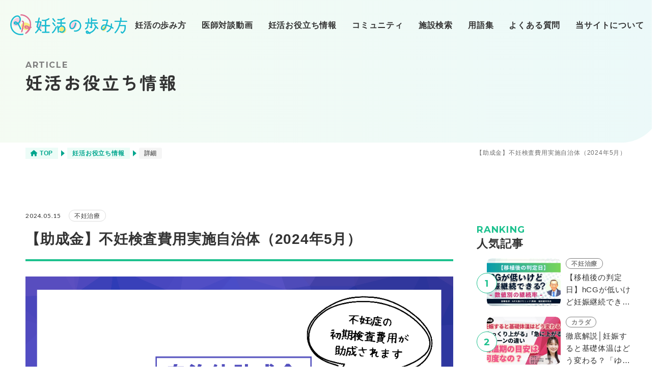

--- FILE ---
content_type: text/html; charset=UTF-8
request_url: https://ninkatsu-ayumi.com/article/196/
body_size: 12576
content:

<!DOCTYPE HTML>
<html>

<head>
    <meta charset="utf-8">
    <title>【助成金】不妊検査費用実施自治体（2024年5月）</title>
    <meta name="keywords" content="" />
    <meta name="description" content="不妊治療でかかる検査費用の助成金を実施している自治体まとめ" />

	    	<meta name="robots" content="index,follow">
	    <meta name="viewport" content="width=device-width,user-scalable=no,maximum-scale=1">
    <meta name="format-detection" content="telephone=no">
    <!--<meta http-equiv="content-language" content="ja">-->

    <meta property="og:locale" content="ja_JP">
    <meta property="og:title" content="【助成金】不妊検査費用実施自治体（2024年5月）">
    <meta property="og:description" content="不妊治療でかかる検査費用の助成金を実施している自治体まとめ">
    <meta property="og:site_name" content="TGP">
    <meta property="og:type" content="website">
    <meta property="og:url" content="https://ninkatsu-ayumi.com/article//">
	<meta property="og:image" content="https://ninkatsu-ayumi.com/infoimg/info_tmb_6642b658e4b44.png">

	<meta name="twitter:site" content="@tgp_group_rh">
	<meta name="twitter:card" content="summary_large_image">
	<meta name="twitter:title" content="【助成金】不妊検査費用実施自治体（2024年5月）">
	<meta name="twitter:description" content="不妊治療でかかる検査費用の助成金を実施している自治体まとめ">
	<meta name="twitter:image" content="https://ninkatsu-ayumi.com/infoimg/info_tmb_6642b658e4b44.png">

	<link rel="shortcut icon" href="https://ninkatsu-ayumi.com/favicon.ico" />
	<link rel="apple-touch-icon" href="https://ninkatsu-ayumi.com/apple-touch-icon.png">

    <link rel="stylesheet" href="/control/css/import.css">
    <link rel="stylesheet" href="/control/css/article.css">

    <!-- 組織構造化データ -->
<script type="application/ld+json">
{
  "@context": "https://schema.org",
  "@type": "Organization",
  "url": "https://ninkatsu-ayumi.com/",
  "sameAs": [
    "https://www.instagram.com/tgp_group_rh/",
    "https://line.me/R/ti/p/@798ikdmr?from=page&accountId=798ikdmr"
  ],
  "logo": "https://ninkatsu-ayumi.com/control/img/logo.png",
  "name": "株式会社TGP",
  "description": "妊活の歩み方は「専門家との対談動画」や「妊活講座」を中心とする、妊活についての情報サイトです。",
  "address": {
    "@type": "PostalAddress",
    "streetAddress": "山王2丁目5番13号 大森北口ビル5F",
    "addressLocality": "大田区",
    "addressRegion": "東京都",
    "postalCode": "143-0023",
    "addressCountry": "JP"
  }
}
</script>

<script type="application/ld+json">
{
  "@context": "https://schema.org",
  "@type": "WebSite",
  "name": "妊活の歩み方",
  "url": "https://ninkatsu-ayumi.com/",
  "potentialAction": {
    "@type": "SearchAction",
    "target": "https://ninkatsu-ayumi.com/?s={search_term_string}",
    "query-input": "required name=search_term_string"
  }
}
</script>
<!-- End 組織構造化データ -->

<!-- Google Tag Manager -->
<script>(function(w,d,s,l,i){w[l]=w[l]||[];w[l].push({'gtm.start':
new Date().getTime(),event:'gtm.js'});var f=d.getElementsByTagName(s)[0],
j=d.createElement(s),dl=l!='dataLayer'?'&l='+l:'';j.async=true;j.src=
'https://www.googletagmanager.com/gtm.js?id='+i+dl;f.parentNode.insertBefore(j,f);
})(window,document,'script','dataLayer','GTM-T5F4GCZN');</script>
<!-- End Google Tag Manager -->

<script async src="https://pagead2.googlesyndication.com/pagead/js/adsbygoogle.js?client=ca-pub-4558981739664431" crossorigin="anonymous"></script>
</head>

<body>
    <!-- Google Tag Manager (noscript) -->
<noscript><iframe src="https://www.googletagmanager.com/ns.html?id=GTM-T5F4GCZN"
height="0" width="0" style="display:none;visibility:hidden"></iframe></noscript>
<!-- End Google Tag Manager (noscript) -->
    <div class="drawer">
        <div id="wrapper">

            <!--  header  -->
            <div id="header" class="header-fixed">
                
<header role="banner">
		<div class="header-area">
			<p class="h-logo" class="sp-display-b">
				<a href="/">
					<img src="/control/img/logo.png" alt="妊活の歩み方">
				</a>
			</p>
			<div id="pc-header" class="pc-display">
				<div class="main-nav-wrap">
					<nav class="nav">
						<ul>
						    <!--<li class="main-nav"><a href="/ninkatsu/">妊活の歩み方</a></li>-->
							<li class="toggle">
								<p class="main-nav toggle-title facility-toggle"><a href="/ninkatsu/">妊活の歩み方</a></p>
								<div class="menu">
									<div class="menu-container ninkatsu">
										<ul class="inner-box-list">
											<li><a href="/ninkatsu/#step01"><div class="hover-mask"></div><p>❶妊活スタート<span class="s-txt">（自己流妊活）</span></p></a></li>
											<li><a href="/ninkatsu/#step02"><div class="hover-mask"></div><p>❷クリニックへ<span class="s-txt">（基本検査）</span></p></a></li>
											<li><a href="/ninkatsu/#step03"><div class="hover-mask"></div><p>❸クリニックへ<span class="s-txt">（タイミング法）</span></p></a></li>
											<li><a href="/ninkatsu/#step04"><div class="hover-mask"></div><p>❹クリニック通院<span class="s-txt">（人工授精）</span></p></a></li>
											<li><a href="/ninkatsu/#step05"><div class="hover-mask"></div><p>❺クリニック通院<span class="s-txt">（体外受精、顕微受精）</span></p></a></li>
											<li><a href="/ninkatsu/#step06"><div class="hover-mask"></div><p>❻卵子提供・精子提供・養子・里子</span></p></a></li>
										</ul>
									</div>
								</div>
							</li>	
						    <li class="main-nav"><a href="/movie/">医師対談動画</a></li>
							<!--<li class="main-nav"><a href="/article/">妊活お役立ち情報</a></li>-->
							<li class="toggle">
								<p class="main-nav toggle-title facility-toggle"><a href="/article/">妊活お役立ち情報</a></p>
																<div class="menu">
									<div class="menu-container">
										<ul class="inner-box-list">
																						<li><a href="/article/category/infertility/"><div class="hover-mask"></div><p>不妊治療</p></a></li>
																						<li><a href="/article/category/basics/"><div class="hover-mask"></div><p>基礎知識</p></a></li>
																						<li><a href="/article/category/holistic/"><div class="hover-mask"></div><p>東洋医学</p></a></li>
																						<li><a href="/article/category/mind/"><div class="hover-mask"></div><p>心理師</p></a></li>
																						<li><a href="/article/category/eiyo/"><div class="hover-mask"></div><p>栄養</p></a></li>
																						<li><a href="/article/category/body/"><div class="hover-mask"></div><p>カラダ</p></a></li>
																						<li><a href="/article/category/clinic/"><div class="hover-mask"></div><p>クリニック</p></a></li>
																						<li><a href="/article/category/voice/"><div class="hover-mask"></div><p>患者の声</p></a></li>
																						<li><a href="/article/category/product/"><div class="hover-mask"></div><p>商品</p></a></li>
																						<li><a href="/article/category/special/"><div class="hover-mask"></div><p>クリニック特集</p></a></li>
																					</ul>
									</div>
								</div>
															</li>
							<li class="main-nav"><a href="/society/">コミュニティ</a></li>
							<li class="main-nav"><a href="/facility/">施設検索</a></li>
							<li class="main-nav"><a href="/glossary/">用語集</a></li>
							<li class="main-nav"><a href="/faq/">よくある質問</a></li>
							<li class="main-nav"><a href="/about/">当サイトについて</a></li>
						</ul>
					</nav>
					<!--<p class="nav-con"><a href="/trial/"><span class="catch">完全予約制</span>無料体験レッスン</a></p>-->
				</div>
			</div>
			<div class="sub-area sp-display-b">
				<!--<ul class="sub-box">
					<li class="btn-g"><a href="/school/"><img src="/control/img/school-icon-sp.png" alt="">テキスト</a></li>
				</ul>-->
								<div class="sp-gnav-btn"><span></span><span></span><span></span></div>
			</div>
			<div id="sp-header" class="sp-display-b">
				<nav id="sp-gnav">
					<div id="g-nav-list">
						<ul class="main-li">
							<li class="logo"><a href="/"><img src="/control/img/logo.png" alt=""></a></li>


							<!--<li class="main-nav ninkatsu"><a href="/ninkatsu/">妊活の歩み方</a></li>-->
							<li class="main-nav article">
								<div class="spnav-accordionlist">
									<div class="spnav-accordion-title ninkatsu">
										<p class="img"></p>
										<div class="txt-area">
											<p class="section-title">妊活の歩み方</p>
										</div>
										<p class="spnav-accordion-icon"><span></span><span></span></p>
									</div>
									<div class="spnav-accordion-area">
										<ul>
											<li><a href="/ninkatsu/#step01" class="menu-content"><div class="hover-mask"></div><p>❶妊活スタート<span class="s-txt">（自己流妊活）</span></p></a></li>
											<li><a href="/ninkatsu/#step02" class="menu-content"><div class="hover-mask"></div><p>❷クリニックへ<span class="s-txt">（基本検査）</span></p></a></li>
											<li><a href="/ninkatsu/#step03" class="menu-content"><div class="hover-mask"></div><p>❸クリニックへ<span class="s-txt">（タイミング法）</span></p></a></li>
											<li><a href="/ninkatsu/#step04" class="menu-content"><div class="hover-mask"></div><p>❹クリニック通院<span class="s-txt">（人工授精）</span></p></a></li>
											<li><a href="/ninkatsu/#step05" class="menu-content"><div class="hover-mask"></div><p>❺クリニック通院<span class="s-txt">（体外受精、顕微受精）</span></p></a></li>
											<li><a href="/ninkatsu/#step06" class="menu-content"><div class="hover-mask"></div><p>❻卵子提供・精子提供・養子・里子</span></p></a></li>
										</ul>
									</div>
								</div>
							</li>
							<li class="main-nav lectureship"><a href="/movie/">医師対談動画</a></li>
							<!--<li class="main-nav article"><a href="/article/">妊活お役立ち情報</a></li>-->
							<li class="main-nav article">
								<div class="spnav-accordionlist">
									<div class="spnav-accordion-title">
										<p class="img"></p>
										<div class="txt-area">
											<p class="section-title">妊活お役立ち情報</p>
										</div>
										<p class="spnav-accordion-icon"><span></span><span></span></p>
									</div>
																			<div class="spnav-accordion-area">
											<ul>
																								<li><a href="/article/category/infertility/"class="menu-content"><div class="hover-mask"></div><p>不妊治療</p></a></li>
																								<li><a href="/article/category/basics/"class="menu-content"><div class="hover-mask"></div><p>基礎知識</p></a></li>
																								<li><a href="/article/category/holistic/"class="menu-content"><div class="hover-mask"></div><p>東洋医学</p></a></li>
																								<li><a href="/article/category/mind/"class="menu-content"><div class="hover-mask"></div><p>心理師</p></a></li>
																								<li><a href="/article/category/eiyo/"class="menu-content"><div class="hover-mask"></div><p>栄養</p></a></li>
																								<li><a href="/article/category/body/"class="menu-content"><div class="hover-mask"></div><p>カラダ</p></a></li>
																								<li><a href="/article/category/clinic/"class="menu-content"><div class="hover-mask"></div><p>クリニック</p></a></li>
																								<li><a href="/article/category/voice/"class="menu-content"><div class="hover-mask"></div><p>患者の声</p></a></li>
																								<li><a href="/article/category/product/"class="menu-content"><div class="hover-mask"></div><p>商品</p></a></li>
																								<li><a href="/article/category/special/"class="menu-content"><div class="hover-mask"></div><p>クリニック特集</p></a></li>
																							</ul>
										</div>
																		<!--<div class="spnav-accordion-area">
										<ul>
											<li><a href="/article/" class="menu-content"><div class="hover-mask"></div><p>プレ妊活</p></a></li>
											<li><a href="/article/" class="menu-content"><div class="hover-mask"></div><p>不妊検査</p></a></li>
											<li><a href="/article/" class="menu-content"><div class="hover-mask"></div><p>タイミング法</p></a></li>
											<li><a href="//article/" class="menu-content"><div class="hover-mask"></div><p>人工授精</p></a>
											</li>
											<li><a href="/article/" class="menu-content"><div class="hover-mask"></div><p>体外受精・顕微授精</p></a></li>
											<li><a href="/article/" class="menu-content"><div class="hover-mask"></div><p>心と体のつくり方</p></a></li>
											<li><a href="/article/" class="menu-content"><div class="hover-mask"></div><p>不育症</p></a></li>
											<li><a href="/article/" class="menu-content"><div class="hover-mask"></div><p>病院探し</p></a></li>
										</ul>
									</div>-->
								</div>
							</li>
							<li class="main-nav society"><a href="/society/">コミュニティ</a></li>
							<li class="main-nav facility"><a href="/facility/">施設検索</a></li>
							<li class="main-nav about"><a href="/about/">当サイトについて</a></li>
							<li class="sub-nav mt20"><a href="/glossary/">用語集</a></li>
							<li class="sub-nav"><a href="/partner/">パートナー医療施設・企業</a></li>
							<li class="sub-nav"><a href="/npo/">NPO法人TGP</a></li>
							<li class="sub-nav"><a href="/faq/">よくある質問</a></li>
							<li class="sub-nav"><a href="/line/">LINE登録</a></li>
							<li class="sub-nav"><a href="/company/">運営会社</a></li>
							<li class="sub-nav"><a href="/contact/">お問い合わせ</a></li>
							<li class="sub-nav"><a href="/privacypolicy/">プライバシーポリシー</a></li>
							<li class="sub-nav"><a href="/sitemap/">サイトマップ</a></li>
						</ul>
					</div>
				</nav>
			</div>
		</div>
	</header>
            </div>

            <main id="main" role="main">
                <article id="article">
                    <!--  h1-area  -->
                    <div class="h1-area inner">
                        <h1>【助成金】不妊検査費用実施自治体（2024年5月）</h1>
                    </div>
                    <!-- page-title -->
					<div class="page-title-area">
						<div class="inner wrap20">
							<div class="ttl-l">
							<p class="en">ARTICLE</p>
								<h2 class="jp">妊活お役立ち情報</h2>
							</div>
						</div>
					</div>
                    <!--  breadcrumbs  -->
                    <div class="breadcrumbs inner">
						<p><span><a href="../../"><i class="fa fa-home" aria-hidden="true"></i>TOP</a></span><span><a href="../">妊活お役立ち情報</a></span><span class="page">詳細</span></p>
                    </div>
                    <!--contents-->
                    <section class="contents inner">
                        <div class="article-detail-area clearfix">

                            <div class="contents-left">
                                <!--タイトルエリア-->
                                <div class="title-box">
                                    <p class="date">2024.05.15</p>
                                                                            <!--<p class="cate type09">不妊治療</p>-->
										<p class="cate type09"><a href="/article/category/infertility/">不妊治療</a></p>
                                    																		<h2 class="title">【助成金】不妊検査費用実施自治体（2024年5月）</h2>
																			<div class="thumb">
											<img src="/infoimg/info_tmb_6642b658e4b44.png" alt="">
										</div>
									                                </div>

                                <!--内容エリア-->
																	<!-- Youtube動画ID ボタン-->
									                                    									                                        <div class="detail-contents">
                                            <!DOCTYPE html PUBLIC "-//W3C//DTD HTML 4.0 Transitional//EN" "http://www.w3.org/TR/REC-html40/loose.dtd">
<html><body><h2 id="不妊検査助成金実施まとめ">不妊検査助成金実施まとめ</h2>
<h3 id="都道府県の助成金">都道府県の助成金</h3>
<table class="hour" style="border-collapse: collapse; width: 500px; height: 87px; background-color: #ffffff; border-color: #000000;">
<tbody>
<tr style="height: 29px;">
<th class="time" style="width: 95.2691px; height: 29px;"> </th>
<th style="width: 125.356px; height: 29px;">助成額</th>
<th style="width: 278.819px; height: 29px;">リンク</th>
</tr>
<tr style="height: 29px;">
<td class="time" style="width: 95.2691px; height: 29px;"><strong>東京都</strong></td>
<td style="width: 125.356px; height: 29px;">5万円上限</td>
<td style="width: 278.819px; height: 29px;"><a href="https://www.fukushi.metro.tokyo.lg.jp/kodomo/kosodate/josei/funinkensa/gaiyou.html" target="_blank" rel="noopener">不妊検査等助成事業</a></td>
</tr>
<tr style="height: 29px;">
<td class="time" style="width: 95.2691px; height: 29px;"><strong>埼玉県</strong></td>
<td style="width: 125.356px; height: 29px;">3万円</td>
<td style="width: 278.819px; height: 29px;"><a href="https://www.pref.saitama.lg.jp/a0704/boshi/welcome_baby.html#kensa">早期不妊検査費助成事業</a></td>
</tr>
<tr>
<td style="width: 95.2691px;"><strong>宮城県</strong></td>
<td style="width: 125.356px;">2万円上限</td>
<td style="width: 278.819px;"><a href="https://www.pref.miyagi.jp/soshiki/kosodate/huninkensa.html" target="_blank" rel="noopener">不妊検査費助成事業</a></td>
</tr>
<tr>
<td style="width: 95.2691px;"><strong>福井県</strong></td>
<td style="width: 125.356px;">3万５千円上限</td>
<td style="width: 278.819px;"><a href="https://www.pref.fukui.lg.jp/doc/kodomo/funintiryo-h30.html" target="_blank" rel="noopener">不妊検査・一般不妊治療費助成事業</a></td>
</tr>
<tr>
<td style="width: 95.2691px;"><strong>山梨県</strong></td>
<td style="width: 125.356px;">2万円上限</td>
<td style="width: 278.819px;"><a href="https://www.pref.yamanashi.jp/kodomo-fukushi/boshinanbyou/kensa.html" target="_blank" rel="noopener">不妊検査費・不育症検査費助成事業</a></td>
</tr>
<tr>
<td style="width: 95.2691px;"><strong>長野県</strong></td>
<td style="width: 125.356px;">2万５千円上限</td>
<td style="width: 278.819px;"><a href="https://ninkatsu.pref.nagano.lg.jp/subsidy/384/" target="_blank" rel="noopener">妊活検診費用助成事業</a></td>
</tr>
<tr>
<td style="width: 95.2691px;"><strong>兵庫県</strong></td>
<td style="width: 125.356px;">各市町</td>
<td style="width: 278.819px;"><a href="https://web.pref.hyogo.lg.jp/kf17/funinnpeakennsa.html" target="_blank" rel="noopener">不妊治療ペア検査助成事業</a></td>
</tr>
<tr>
<td style="width: 95.2691px;"><strong>鳥取県</strong></td>
<td style="width: 125.356px;">2万６千円上限</td>
<td style="width: 278.819px;"><a href="https://www.pref.tottori.lg.jp/257280.htm" target="_blank" rel="noopener">不妊検査費助成金</a></td>
</tr>
<tr>
<td style="width: 95.2691px;"><strong>島根県</strong></td>
<td style="width: 125.356px;">2万８千円上限</td>
<td style="width: 278.819px;"><a href="https://www.pref.shimane.lg.jp/medical/kenko/kenko/hoken/dannseihuninkennsahijyoseijigyou.html" target="_blank" rel="noopener">男性不妊検査費助成制度</a></td>
</tr>
<tr>
<td style="width: 95.2691px;"><strong>広島県</strong></td>
<td style="width: 125.356px;">5万円上限</td>
<td style="width: 278.819px;"><a href="https://www.pref.hiroshima.lg.jp/soshiki/248/funinkennsa.html" target="_blank" rel="noopener">不妊検査費等助成事業</a></td>
</tr>
<tr>
<td style="width: 95.2691px;"><strong>徳島県</strong></td>
<td style="width: 125.356px;">2万５千円上限</td>
<td style="width: 278.819px;"><a href="https://www.pref.tokushima.lg.jp/ippannokata/kenko/kenko/7234847/" target="_blank" rel="noopener">妊孕性検査支援助業</a></td>
</tr>
<tr>
<td style="width: 95.2691px;"><strong>大分県</strong></td>
<td style="width: 125.356px;">3万円上限</td>
<td style="width: 278.819px;"><a href="https://www.pref.oita.jp/soshiki/12470/ninkatuouen.html" target="_blank" rel="noopener">妊活応援検診費</a></td>
</tr>
</tbody>
</table>
<p> </p>
<h3 id="市区町村の助成金">市区町村の助成金</h3>
<h4 id="東京都">東京都</h4>
<table style="border-collapse: collapse; width: 101.595%; height: 608px;" border="1">
<tbody>
<tr style="height: 29px;">
<td style="width: 34.5731%; height: 29px;"><strong>あ</strong></td>
<td style="width: 31.9486%; height: 29px;"><a href="https://www.city.akiruno.tokyo.jp/kosodate/0000016445.html">あきるの市</a></td>
<td style="width: 34.0221%; height: 29px;"><a href="https://www.city.akishima.lg.jp/s049/020/010/010/030/20170713083219.html">昭島市</a></td>
</tr>
<tr style="height: 29px;">
<td style="width: 34.5731%; height: 29px;"><a style="outline: 0px; opacity: 0.8;" href="https://www.city.adachi.tokyo.jp/hoken/fukushi-kenko/kenko/jose-adachifunin.html">足立区</a></td>
<td style="width: 31.9486%; height: 29px;"><a href="https://www.city.itabashi.tokyo.jp/kenko/soudan/josei/1002484.html">板橋区</a></td>
<td style="width: 34.0221%; height: 29px;"><a style="outline: 0px; opacity: 0.8;" href="https://www.city.inagi.tokyo.jp/smph/kosodate/oyakohoukatsushien_center/ninshinmae/huninchiryou.html">稲城市</a></td>
</tr>
<tr style="height: 29px;">
<td style="width: 34.5731%; height: 28px;"><a style="outline: 0px; opacity: 0.8;" href="https://www.city.ome.tokyo.jp/soshiki/74/69646.html">青梅市</a></td>
<td style="width: 31.9486%; height: 28px;"><a style="outline: 0px; opacity: 0.8;" href="https://www.city.ota.tokyo.jp/seikatsu/kodomo/shussan/funin-sensin_20230401.html">大田区</a></td>
<td style="width: 34.0221%; height: 28px;"><a style="outline: 0px; opacity: 0.8;" href="https://www.town.okutama.tokyo.jp/1/fukushihokenka/kosodate_kyoiku/4/623.html" target="_blank" rel="noopener">奥多摩町</a></td>
</tr>
<tr style="height: 29px;">
<td style="width: 34.5731%; height: 29px;"><strong>か</strong></td>
<td style="width: 31.9486%; height: 29px;"><a style="outline: 0px; opacity: 0.8;" href="https://www.city.katsushika.lg.jp/faq/1030271/1007657/1008235/1008365.html">葛飾区</a></td>
<td style="width: 34.0221%; height: 29px;"><a style="outline: 0px; opacity: 0.8;" href="https://www.city.kunitachi.tokyo.jp/soshiki/Dept04/Div02/Sec04/gyomu/kenkou/1461061259546.html">国立市</a></td>
</tr>
<tr style="height: 29px;">
<td style="width: 34.5731%; height: 29px;"><a style="outline: 0px; opacity: 0.8;" href="https://www.city.kokubunji.tokyo.jp/kurashi/kodomo/shussan/1018284.html">国分寺市</a><strong><br></strong></td>
<td style="width: 31.9486%; height: 29px;"><a style="outline: 0px; opacity: 0.8;" href="https://www.city.koto.lg.jp/260501/kodomo/ninshinshussan/ninshin/23427.html">江東区</a></td>
<td style="width: 34.0221%; height: 29px;"><a style="outline: 0px; opacity: 0.8;" href="https://www.city.kiyose.lg.jp/kosodatekyouiku/ninsinsyussan/ninsin/1005134/1004137.html">清瀬市</a></td>
</tr>
<tr style="height: 29px;">
<td style="width: 34.5731%; height: 29px;"><strong>さ</strong></td>
<td style="width: 31.9486%; height: 29px;"><a style="outline: 0px; opacity: 0.8;" href="https://www.city.shibuya.tokyo.jp/kodomo/ninshin/funin-fuiku/seisyokuhojyo.html">渋谷区</a></td>
<td style="width: 34.0221%; height: 29px;"><a style="outline: 0px; opacity: 0.8;" href="https://www.city.suginami.tokyo.jp/guide/kosodate/ninshin/1004674.html">杉並区</a></td>
</tr>
<tr style="height: 29px;">
<td style="width: 34.5731%; height: 29px;"><a style="outline: 0px; opacity: 0.8;" href="https://www.city.shinagawa.tokyo.jp/PC/kodomo/kodomo-ninnshinn/hpg000027908.html">品川区</a></td>
<td style="width: 31.9486%; height: 29px;"><a href="https://www.city.setagaya.lg.jp/02244/3271.html">世田谷区</a></td>
<td style="width: 34.0221%; height: 29px;"> </td>
</tr>
<tr style="height: 29px;">
<td style="width: 34.5731%; height: 29px;"><strong>た</strong></td>
<td style="width: 31.9486%; height: 29px;"><a style="outline: 0px; opacity: 0.8;" href="https://www.city.tachikawa.lg.jp/kenkosuishin/huninchiryou/2404huninchiryou.html">立川市</a></td>
<td style="width: 34.0221%; height: 29px;"><a style="outline: 0px; opacity: 0.8;" href="https://www.city.chuo.lg.jp/a0031/kosodate/shussan/josei/sensiniryou.html">中央区</a></td>
</tr>
<tr style="height: 29px;">
<td style="width: 34.5731%; height: 29px;"><a style="user-select: none;" href="https://www.city.chiyoda.lg.jp/koho/kosodate/teate/funinjose.html" target="_blank" rel="noopener">千代田区</a></td>
<td style="width: 31.9486%; height: 29px;"><a style="outline: 0px; opacity: 0.8;" href="https://www.city.taito.lg.jp/kosodatekyouiku/kosodate/mokutei/kenkou_iryou/ninshin/teate_josei/senshiniryou.html">台東区</a></td>
<td style="width: 34.0221%; height: 29px;"> </td>
</tr>
<tr style="height: 29px;">
<td style="width: 34.5731%; height: 29px;"><span style="font-weight: bold;">な</span><strong><br></strong></td>
<td style="width: 31.9486%; height: 29px;"><a style="outline: 0px; opacity: 0.8;" href="https://www.city.tokyo-nakano.lg.jp/kosodate/kosodatesite_ohirune/mokuteki/teate/funinchiryo/funinkensajyosei.html" target="_blank" rel="noopener">中野区</a></td>
<td style="width: 34.0221%; height: 29px;"><a style="outline: 0px; opacity: 0.8;" href="https://www.city.nerima.tokyo.jp/hokenfukushi/hoken/sukoyaka/funin_josei.html">練馬区</a></td>
</tr>
<tr style="height: 29px;">
<td style="width: 34.5731%; height: 29px;"><strong>は</strong></td>
<td style="width: 31.9486%; height: 29px;"><a href="https://www.city.hamura.tokyo.jp/prsite/0000001439.html">羽村市</a></td>
<td style="width: 34.0221%; height: 29px;"><a style="outline: 0px; opacity: 0.8;" href="https://www.city.higashiyamato.lg.jp/kenkofukushi/kenkoiryo/1002888/1002892.html" target="_blank" rel="noopener">東大和市</a></td>
</tr>
<tr style="height: 29px;">
<td style="width: 34.5731%; height: 29px;"><a href="https://www.city.fussa.tokyo.jp/life/health/medical/1018785.html">福生市</a></td>
<td style="width: 31.9486%; height: 29px;"><a style="outline: 0px; opacity: 0.8;" href="https://www.city.bunkyo.lg.jp/kyoiku/shussan/ninshinshussan/funin/jose.html">文京区</a></td>
<td style="width: 34.0221%; height: 29px;"> </td>
</tr>
<tr style="height: 29px;">
<td style="width: 34.5731%; height: 29px;"><strong>ま</strong></td>
<td style="width: 31.9486%; height: 29px;"><a style="outline: 0px; opacity: 0.8;" href="https://www.city.musashimurayama.lg.jp/kosodate/teate/josei/1003718.html">武蔵村山市</a></td>
<td style="width: 34.0221%; height: 29px;"><a href="https://www.city.mizuho.lg.jp/1455.htm">瑞穂町</a></td>
</tr>
<tr style="height: 29px;">
<td style="width: 34.5731%; height: 29px;"><a style="outline: 0px; opacity: 0.8;" href="https://www.city.minato.tokyo.jp/chiikihoken/tokuteihunin1118.html">港区</a></td>
<td style="width: 31.9486%; height: 29px;"> </td>
<td style="width: 34.0221%; height: 29px;"> </td>
</tr>
</tbody>
</table>
<h4 id="神奈川県">神奈川県</h4>
<table style="border-collapse: collapse; width: 101.595%; height: 437px;" border="1">
<tbody>
<tr style="height: 29px;">
<td style="width: 34.5731%; height: 29px;"><strong>あ</strong></td>
<td style="width: 31.9486%; height: 29px;"><a href="https://www.city.isehara.kanagawa.jp/docs/2014092900153/">伊勢原市</a></td>
<td style="width: 34.0221%; height: 29px;"><a href="https://www.town.oi.kanagawa.jp/soshiki/8/funin.html">大井町</a></td>
</tr>
<tr style="height: 29px;">
<td style="width: 34.5731%; height: 29px;"><a href="https://www.town.oiso.kanagawa.jp/kosodate/boshihoken/boshihoken01/1374557001095.html">大磯町</a></td>
<td style="width: 31.9486%; height: 29px;"><a href="https://www.city.odawara.kanagawa.jp/field/kosodate/advice/p17670.html">小田原市</a></td>
<td style="width: 34.0221%; height: 29px;"><a href="https://www.town.aikawa.kanagawa.jp/fukushi_iryo/kenkou_iryou_kyuukyuu/josei/7214.html">愛川町</a></td>
</tr>
<tr style="height: 29px;">
<td style="width: 34.5731%; height: 28px;"><a href="https://www.city.ebina.kanagawa.jp/guide/kosodate/boshi/1002998.html">海老名市</a></td>
<td style="width: 31.9486%; height: 28px;"><a href="https://www.city.ayase.kanagawa.jp/iryo_kenko_fukushi/iryo_kenko/funinsho_fuikusho/15641.html">綾瀬市</a></td>
<td style="width: 34.0221%; height: 28px;"> </td>
</tr>
<tr style="height: 29px;">
<td style="width: 34.5731%; height: 29px;"><strong>か</strong></td>
<td style="width: 31.9486%; height: 29px;"><a href="https://www.city.kamakura.kanagawa.jp/skenkou/documents/huikuannnai.pdf">鎌倉市</a></td>
<td style="width: 34.0221%; height: 29px;"> </td>
</tr>
<tr style="height: 29px;">
<td style="width: 34.5731%; height: 29px;"><strong>さ</strong></td>
<td style="width: 31.9486%; height: 29px;"><a href="https://www.town.samukawa.kanagawa.jp/soshiki/manabi/kosodatesienka/kodomokatei/info/teate_josei/1427693796465.html">寒川町</a></td>
<td style="width: 34.0221%; height: 29px;"> </td>
</tr>
<tr style="height: 29px;">
<td style="width: 34.5731%; height: 29px;"><strong>た</strong></td>
<td style="width: 31.9486%; height: 29px;"><a href="https://www.city.chigasaki.kanagawa.jp/kenko/1022964/1004042/1051172.html">茅ヶ崎市</a></td>
<td style="width: 34.0221%; height: 29px;"> </td>
</tr>
<tr style="height: 29px;">
<td style="width: 34.5731%; height: 29px;"><span style="font-weight: bold;">な</span><strong><br></strong></td>
<td style="width: 31.9486%; height: 29px;"><a href="https://www.town.ninomiya.kanagawa.jp/0000001001.html">中井町</a></td>
<td style="width: 34.0221%; height: 29px;"><a href="https://www.town.ninomiya.kanagawa.jp/0000001001.html">二宮町</a></td>
</tr>
<tr style="height: 29px;">
<td style="width: 34.5731%; height: 29px;"><strong>は</strong></td>
<td style="width: 31.9486%; height: 29px;"><a href="https://www.city.hiratsuka.kanagawa.jp/kodomo/page-c_00243.html">平塚市</a></td>
<td style="width: 34.0221%; height: 29px;"><a href="https://www.city.hadano.kanagawa.jp/www/contents/1001000002531/index.html">秦野市</a></td>
</tr>
<tr style="height: 29px;">
<td style="width: 34.5731%; height: 29px;"><a href="https://www.town.hakone.kanagawa.jp/www/contents/1100000000607/index.html">箱根町</a></td>
<td style="width: 31.9486%; height: 29px;"><a href="https://www.city.fujisawa.kanagawa.jp/kenko-z/kenko/ninshin/ninshin/fuikusho.html">藤沢市</a></td>
<td style="width: 34.0221%; height: 29px;"> </td>
</tr>
<tr style="height: 29px;">
<td style="width: 34.5731%; height: 29px;"><strong>ま</strong></td>
<td style="width: 31.9486%; height: 29px;"><a href="http://www.city.minamiashigara.kanagawa.jp/kurashi/fukushi/hahako/2985_4416.html">南足柄市</a></td>
<td style="width: 34.0221%; height: 29px;"><a href="https://town.matsuda.kanagawa.jp/soshiki/8/koken-fuikusyou.html">松田町</a></td>
</tr>
<tr style="height: 32px;">
<td style="width: 34.5731%; height: 32px;"><a href="http://www.town.manazuru.kanagawa.jp/soshiki/fukushi/kosodateshien/2002.html"><strong>真鶴町</strong></a></td>
<td style="width: 31.9486%; height: 32px;"> </td>
<td style="width: 34.0221%; height: 32px;"> </td>
</tr>
<tr style="height: 29px;">
<td style="width: 34.5731%; height: 29px;"><strong>や</strong></td>
<td style="width: 31.9486%; height: 29px;"><a href="https://www.city.yamato.lg.jp/section/ehon_no_machi/age/A/A00006.html">大和市</a></td>
<td style="width: 34.0221%; height: 29px;"><a href="https://www.city.yokosuka.kanagawa.jp/3145/huninshou/20220706.html">横須賀市</a></td>
</tr>
</tbody>
</table>
<h4 id="埼玉県">埼玉県</h4>
<p><a href="https://www.pref.saitama.lg.jp/documents/89197/050901hunin.pdf">早期不妊検査費助成事業実施市町村一覧</a></p>
<h4 id="千葉県">千葉県</h4>
<table style="border-collapse: collapse; width: 100%;" border="1">
<tbody>
<tr>
<td style="width: 33.3333%;"><a href="https://www.city.urayasu.lg.jp/kodomo/ninshin/funin/1011406.html" target="_blank" rel="noopener">浦安市（男性不妊検査費）</a></td>
<td style="width: 33.3333%;"> </td>
<td style="width: 33.3333%;"> </td>
</tr>
</tbody>
</table>
<p> </p>
<h4 id="茨城県">茨城県</h4>
<table style="border-collapse: collapse; width: 100%;" border="1">
<tbody>
<tr>
<td style="width: 33.3333%;"><a href="https://www.city.omitama.lg.jp/0037/info-0000004607-0.html" target="_blank" rel="noopener">小美玉市</a></td>
<td style="width: 33.3333%;"><a href="https://www.city.kamisu.ibaraki.jp/kodomo/teate/1007561.html" target="_blank" rel="noopener">神栖市</a></td>
<td style="width: 33.3333%;"> </td>
</tr>
</tbody>
</table>
<h4 id="福島県">福島県</h4>
<table style="border-collapse: collapse; width: 100%;" border="1">
<tbody>
<tr>
<td style="width: 33.3333%;"><a href="https://www.city.motomiya.lg.jp/soshiki/11/funinchiryoujosei2023.html" target="_blank" rel="noopener">福島県本宮市</a></td>
<td style="width: 33.3333%;"><a href="https://www.vill.kitashiobara.fukushima.jp/soshiki/hoken/4488.html" target="_blank" rel="noopener">福島県北塩原村</a></td>
<td style="width: 33.3333%;"><a href="https://www.town.bandai.fukushima.jp/soshiki/hokenfukushi/h30_konotori.html" target="_blank" rel="noopener">福島県磐梯町</a></td>
</tr>
<tr>
<td style="width: 33.3333%;"><a href="https://www.pref.fukushima.lg.jp/sec/21035b/huninn-joseikin.html" target="_blank" rel="noopener">福島県会津坂下町</a></td>
<td style="width: 33.3333%;"><a href="https://www.city.iwaki.lg.jp/www/contents/1691136718497/index.html" target="_blank" rel="noopener">福島県いわき市</a></td>
<td style="width: 33.3333%;"> </td>
</tr>
</tbody>
</table>
<h4 id="愛知県">愛知県</h4>
<table style="border-collapse: collapse; width: 100%; height: 29px;" border="1">
<tbody>
<tr style="height: 29px;">
<td style="width: 33.3333%; height: 29px;"><a href="https://www.city.handa.lg.jp/kosodate/ninshin/1001996/1001997.html" target="_blank" rel="noopener">半田市</a></td>
<td style="width: 33.3333%; height: 29px;"><a href="https://www.city.nisshin.lg.jp/department/kenko/kenko/6/2/2/boshi/6/14159.html" target="_blank" rel="noopener">日進市</a></td>
<td style="width: 33.3333%; height: 29px;"><a href="https://www.city.takahama.lg.jp/soshiki/kenko/2377.html" target="_blank" rel="noopener">高浜市</a></td>
</tr>
</tbody>
</table>
<h4 id="大阪府">大阪府</h4>
<table style="border-collapse: collapse; width: 100%;" border="1">
<tbody>
<tr>
<td style="width: 33.3333%;"><a href="https://www.city.osaka.lg.jp/kodomo/page/0000589330.html" target="_blank" rel="noopener">大阪市</a></td>
<td style="width: 33.3333%;"><a href="https://www.city.moriguchi.osaka.jp/kakukanoannai/kenkofukushibu/kenkosuishinka/kenkoiryo/huninnonayami/hunin_josei/303.html" target="_blank" rel="noopener">守口市</a></td>
<td style="width: 33.3333%;"> </td>
</tr>
</tbody>
</table>
<p> </p>
<h4 id="その他">その他</h4>
<table style="border-collapse: collapse; width: 100%;" border="1">
<tbody>
<tr>
<td style="width: 33.3333%;"><a href="https://www.city.otaru.lg.jp/docs/2020101800420/" target="_blank" rel="noopener">北海道小樽市</a></td>
<td style="width: 33.3333%;"><a href="https://www.vill.fudai.iwate.jp/lifescene/ninshin.html" target="_blank" rel="noopener">岩手県普代村</a></td>
<td style="width: 33.3333%;"><a href="https://www.city.hida.gifu.jp/soshiki/49/465.html" target="_blank" rel="noopener">岐阜県飛騨市</a></td>
</tr>
<tr>
<td style="width: 33.3333%;"><a href="https://www.town.kasamatsu.gifu.jp/docs/2012121101281/" target="_blank" rel="noopener">岐阜県笠松町</a></td>
<td style="width: 33.3333%;"><a href="https://www.city.oita.oita.jp/o097/kosodate/kensa.html" target="_blank" rel="noopener">大分県大分市</a></td>
<td style="width: 33.3333%;"> </td>
</tr>
</tbody>
</table>
<p><span style="color: #e74c3c;"><strong>＊必ず各自治体のホームページで詳細をご確認ください</strong></span></p>
<p> </p>
<h6 style="text-align: center;" id="ーーー助成金情報のご提供にご協力お願い申し上げますーーー"><strong>ーーー助成金情報のご提供にご協力お願い申し上げますーーー</strong></h6>
<p style="text-align: center;"><a href="/contact/" target="_blank" rel="noopener">こちらまでご連絡くださいませ。</a></p>
<p> </p></body></html>
                                        </div>
																		<!-- Youtube動画ID -->
																		<!-- プロフィール欄　-->
																	

								
								                                <!--タグエリア-->
                                <div class="tag-box">
                                    <p class="tag-title">テーマ：</p>
                                    <div class="tag-list">
                                        <ul>
                                                                                    <li><a href="/article/tag/subsidy/">助成金</a></li>
                                                                                    <li><a href="/article/tag/inspection/">検査</a></li>
                                                                                </ul>
                                    </div>
                                </div>
								
                                <p class="back-link"><a href="../"><i class="fa fa-chevron-left"></i>一覧へ戻る</a></p>
                            </div>
                            <!--contents_left-->

                            <div class="contents-right">

																<section class="ranking-area">
									<h3 class="subtitle"><span>RANKING</span>⼈気記事</h3>
									<ul class="ranking-box">
																					<li>
												<a href="/article/431/">
													<p class="rank">1</p>
													<p class="thumb">
																											<img src="/infoimg/info_tmb_68ef198d683f5.jpg" alt="">
																										</p>
													<div class="txt-area">
																													<p class="cate">不妊治療</p>
																												<h3 class="title">【移植後の判定日】hCGが低いけど妊娠継続できる？数値別の継続率</h3>
													</div>
												</a>
											</li>
																					<li>
												<a href="/article/442/">
													<p class="rank">2</p>
													<p class="thumb">
																											<img src="/infoimg/info_tmb_692d32dec970d.jpg" alt="">
																										</p>
													<div class="txt-area">
																													<p class="cate">カラダ</p>
																												<h3 class="title">徹底解説│妊娠すると基礎体温はどう変わる？「ゆっくり上がる」「急に上がる」パターンの違い、高温期の目安は何度なの？</h3>
													</div>
												</a>
											</li>
																					<li>
												<a href="/article/178/">
													<p class="rank">3</p>
													<p class="thumb">
																											<img src="/infoimg/info_tmb_661cf16543d1c.png" alt="">
																										</p>
													<div class="txt-area">
																													<p class="cate">商品</p>
																												<h3 class="title">マグバームの効果とは？開発者の鎌田さんに聞く「マグネシウムの奇跡」｜オーガニックサイエンスPart1</h3>
													</div>
												</a>
											</li>
																					<li>
												<a href="/article/143/">
													<p class="rank">4</p>
													<p class="thumb">
																											<img src="/infoimg/info_tmb_6621d320c5c04.png" alt="">
																										</p>
													<div class="txt-area">
																													<p class="cate">東洋医学</p>
																												<h3 class="title">生理の血の色が変わる理由｜月経の状態から体質を見分けよう#2 </h3>
													</div>
												</a>
											</li>
																					<li>
												<a href="/article/297/">
													<p class="rank">5</p>
													<p class="thumb">
																											<img src="/infoimg/info_tmb_67622415cc3ef.png" alt="">
																										</p>
													<div class="txt-area">
																													<p class="cate">不妊治療</p>
																												<h3 class="title">【流産について①】妊娠初期にリスクが高い流産。流産に種類がある？原因は？</h3>
													</div>
												</a>
											</li>
																			</ul>
                                </section>
								
								<section class="keyword-area">
                                    <h3 class="subtitle"><span>KEYWORD</span>キーワード検索</h3>
                                    <form id="searchForm">
										<input type="text" id="searchInput" name="keyword" placeholder="キーワードを入力" value="">
										<button type="submit">検索</button>
									</form>
                                </section>

																<section class="tag-area">
                                    <h3 class="subtitle"><span>ALL TAGS</span>タグ一覧<span class="pickup txt">人気のタグ</span></h3>
                                    <ul class="tag-list">
									                                        <li class="pickup"><a href="/article/tag/pgt-a/">PGT-A</a></li>
									                                        <li class=""><a href="/article/tag/tese/">TESE</a></li>
									                                        <li class=""><a href="/article/tag/quality/">卵子の質</a></li>
									                                        <li class=""><a href="/article/tag/sairan/">採卵</a></li>
									                                        <li class=""><a href="/article/tag/ishoku/">移植</a></li>
									                                        <li class=""><a href="/article/tag/aid/">AID</a></li>
									                                        <li class=""><a href="/article/tag/fsh/">FSH</a></li>
									                                        <li class=""><a href="/article/tag/sleep/">睡眠</a></li>
									                                        <li class=""><a href="/article/tag/partner/">パートナー</a></li>
									                                        <li class=""><a href="/article/tag/stepup/">ステップアップ</a></li>
									                                        <li class=""><a href="/article/tag/life/">ライフプラン</a></li>
									                                        <li class=""><a href="/article/tag/menstruation/">月経</a></li>
									                                        <li class=""><a href="/article/tag/seet/">SEET法</a></li>
									                                        <li class=""><a href="/article/tag/ovulation/">排卵誘発剤</a></li>
									                                        <li class=""><a href="/article/tag/nipt/">出生前検査</a></li>
									                                        <li class=""><a href="/article/tag/pms/">PMS</a></li>
									                                        <li class=""><a href="/article/tag/dfi/">DFI検査</a></li>
									                                        <li class=""><a href="/article/tag/lactobacillus/">ラクトバチルス</a></li>
									                                        <li class=""><a href="/article/tag/supplement/">サプリメント</a></li>
									                                        <li class=""><a href="/article/tag/subsidy/">助成金</a></li>
									                                        <li class=""><a href="/article/tag/donor/">卵子提供</a></li>
									                                        <li class="pickup"><a href="/article/tag/preconceptioncare/">プレコンセプションケア</a></li>
									                                        <li class=""><a href="/article/tag/cost/">費用</a></li>
									                                        <li class="pickup"><a href="/article/tag/sikyuu/">子宮内膜症</a></li>
									                                        <li class="pickup"><a href="/article/tag/hanpuku/">反復着床不全</a></li>
									                                        <li class=""><a href="/article/tag/fuiku/">不育症</a></li>
									                                        <li class="pickup"><a href="/article/tag/clinic/">病院の選び方</a></li>
									                                        <li class=""><a href="/article/tag/kanpo/">漢方</a></li>
									                                        <li class=""><a href="/article/tag/poi/">卵巣機能不全</a></li>
									                                        <li class=""><a href="/article/tag/mental/">メンタルセルフケア</a></li>
									                                        <li class=""><a href="/article/tag/stress/">ストレス</a></li>
									                                        <li class=""><a href="/article/tag/temperature/">基礎体温</a></li>
									                                        <li class="pickup"><a href="/article/tag/pcos/">多嚢胞性卵巣症候群</a></li>
									                                        <li class=""><a href="/article/tag/cold/">冷え</a></li>
									                                        <li class="pickup"><a href="/article/tag/embryologist/">培養士</a></li>
									                                        <li class=""><a href="/article/tag/recipe/">レシピ</a></li>
									                                        <li class=""><a href="/article/tag/sperm/">精子</a></li>
									                                        <li class=""><a href="/article/tag/inspection/">検査</a></li>
									                                        <li class=""><a href="/article/tag/acupuncture/">鍼灸</a></li>
									                                        <li class=""><a href="/article/tag/medicine/">薬</a></li>
									                                        <li class="pickup"><a href="/article/tag/ivf/">体外受精・顕微授精</a></li>
									                                        <li class=""><a href="/article/tag/aih/">人工授精</a></li>
									                                        <li class=""><a href="/article/tag/timing/">タイミング</a></li>
									                                        <li class=""><a href="/article/tag/man/">男性不妊</a></li>
									                                        <li class="pickup"><a href="/article/tag/abortion/">流産</a></li>
									                                        <li class=""><a href="/article/tag/flora/">子宮内フローラ</a></li>
									                                        <li class="pickup"><a href="/article/tag/ft/">FT・卵管鏡下卵管形成術</a></li>
									                                        <li class=""><a href="/article/tag/ohss/">OHSS・卵巣過剰刺激症候群</a></li>
									                                        <li class=""><a href="/article/tag/stretch/">ストレッチ</a></li>
									                                        <li class=""><a href="/article/tag/eiyo/">栄養療法</a></li>
									                                    </ul>
                                </section>
								
								                                <section class="archive-area">
									<p class="archive-title">CATEGORY</p>
                                    <ul class="archive-list">
									                                        <li><a href="/article/category/infertility/">不妊治療</a></li>
									                                        <li><a href="/article/category/basics/">基礎知識</a></li>
									                                        <li><a href="/article/category/holistic/">東洋医学</a></li>
									                                        <li><a href="/article/category/mind/">心理師</a></li>
									                                        <li><a href="/article/category/eiyo/">栄養</a></li>
									                                        <li><a href="/article/category/body/">カラダ</a></li>
									                                        <li><a href="/article/category/clinic/">クリニック</a></li>
									                                        <li><a href="/article/category/voice/">患者の声</a></li>
									                                        <li><a href="/article/category/product/">商品</a></li>
									                                        <li><a href="/article/category/special/">クリニック特集</a></li>
									                                    </ul>
                                </section>
								
																
																	<section class="member-area pc-display-b">
										<h3 class="title">会員限定記事</h3>
										<p class="basic-txt">会員限定の記事です。<br>ログインしてからご覧ください。会員登録は無料です。</p>
										<div class="btn register-btn"><a href="/signup/">
											<p class="sub-catch">ここでしか読めない記事がいっぱい</p>
											<p class="sub-title"><span>無料</span>会員登録</p>
										</a></div>
										<div class="btn login-btn"><a href="/login/">
											<p class="sub-catch">会員の⽅はこちら</p>
											<p class="sub-title">ログイン</p>
										</a></div>
									</section>
								
								
                            </div>
                            <!--contents_right-->
                        </div>
                        <!--news-detail-area-->
                    </section>

                </article>
            </main>
			<!--u-area-->
			<div class="u-area">

				<footer id="footer">
					<!-- f-sitemap-wrap -->
<div class="f-sitemap-area">
	<div class="inner">
		<ul class="f-sitemap-wrap">
			<li class="contact-area">
				<p class="foot-logo"><a href="/"><img src="/control/img/logo.png" alt="" class=""></a></p>
				<div class="sns-icon">
					<!--<p class="img twitter"><a href="https://twitter.com/ninkatsukenkyu" target="_blank"><img src="/control/img/twitter-icon.png" alt="" class=""></a></p>-->
					<p class="img insta"><a href="https://www.instagram.com/tgp_group_rh/" target="_blank"><img src="/control/img/instagram-icon.png" alt="" class=""></a></p>
					<p class="img line"><a href="https://line.me/R/ti/p/@798ikdmr?from=page&accountId=798ikdmr" target="_blank"><img src="/control/img/line-icon.png" alt="" class=""></a></p>
					<p class="img openchat pc-display"><a href="https://line.me/ti/g2/FQMXbXLU9T1oe21CcLIJ4g1E6HBrNfElx9l9bQ?utm_source=invitation&utm_medium=link_copy&utm_campaign=default" target="_blank"><img src="/control/img/openchat.png" alt="" class=""></a><span class="txt">妊活をLINEで話せる<br>オープンチャット</span>
					</p>
				</div>
				<div class="f-cv-btn"><a href="/contact/">お問い合わせ</a></div>
				<div class="sns-icon chat sp-display">
					<p class="img openchat"><a href="https://line.me/ti/g2/FQMXbXLU9T1oe21CcLIJ4g1E6HBrNfElx9l9bQ?utm_source=invitation&utm_medium=link_copy&utm_campaign=default" target="_blank"><img src="/control/img/openchat.png" alt="" class=""></a><span class="txt">妊活をLINEで話せる<br>オープンチャット</span>
					</p>
				</div>
				<!--<div class="bnr-box">
									<div class="bnr">
										<a href="https://kosazukari.com" target="_blank"><img src="/control/img/kosazukari-bnr.jpg" alt=""></a>
									</div>
								</div>-->
			</li>
			<li class="profile-list">
				<table>
					<table>
						<tbody>
							<tr>
								<th>名称</th>
								<td>株式会社TGP（ティージーピー）</td>
							</tr>
							<tr>
								<th>設立</th>
								<td>2021年10月25日</td>
							</tr>
							<tr>
								<th>所在地</th>
								<!--<td>東京都大田区南馬込4-13-3</td>-->
								<td>東京都大田区山王2丁目5番13号 <br>大森北口ビル5F</td>
							</tr>
							<tr>
								<th>代表取締役</th>
								<td>東尾理子</td>
							</tr>
							<tr>
								<th>スタッフ数</th>
								<td>20名</td>
							</tr>
							<tr>
								<th>事業内容</th>
								<td>イベント・講演活動</td>
							</tr>
						</tbody>
					</table>
				</table>
			</li>
			<li class="f02">
				<p class="f-sitemap-title"><a href="/">トップ</a></p>
				<p class="f-sitemap-title"><a href="/about/">当サイトについて</a></p>
				<p class="f-sitemap-title"><a href="/ninkatsu/">妊活の歩み方</a></p>
			</li>
			<li>
				<p class="f-sitemap-title"><a href="/movie/">医師対談動画</a></p>
				<p class="f-sitemap-title"><a href="/article/">妊活お役立ち情報</a></p>
				<p class="f-sitemap-title"><a href="/society/">コミュニティ</a></p>
				<p class="f-sitemap-title"><a href="/facility/">施設検索</a></p>
				<p class="f-sitemap-title"><a href="/glossary/">用語集</a></p>
			</li>
			<!--<li>
								<p class="f-sitemap-title"><a href="/facility/?facility_categories=1&prefectures=&cities=&keyword=">クリニックを探す</a></p>
								<p class="f-sitemap-title"><a href="/facility/?facility_categories=2&prefectures=&cities=&keyword=">漢方薬局を探す</a></p>
								<p class="f-sitemap-title"><a href="/facility/?facility_categories=3&prefectures=&cities=&keyword=">鍼灸院を探す</a></p>
								<p class="f-sitemap-title"><a href="/facility/?facility_categories=4&prefectures=&cities=&keyword=">その他を探す</a></p>
							</li>-->
			<li>
				<p class="f-sitemap-title"><a href="/partner/">パートナー医療施設・企業</a></p>
				<p class="f-sitemap-title"><a href="/npo/">NPO法人TGP</a></p>
				<p class="f-sitemap-title"><a href="/faq/">よくある質問</a></p>
				<p class="f-sitemap-title"><a href="/contact/">広告掲載・取材依頼について</a></p>
				<p class="f-sitemap-title"><a href="/company/">株式会社</a></p>
			</li>
		</ul>

		<div class="f-sitemap-bot">
			<div class="pc-display">
				<p class="sublink"><a href="/privacypolicy/">プライバシーポリシー</a></p>
				<p class="sublink"><a href="/sitemap/">サイトマップ</a></p>
			</div>
			<p class="f-copy">©2026 TGP All rights reserved.</p>
		</div>
	</div>

</div>

<p id="page-top"><a href="#wrapper"><i class="fa fa-angle-up" aria-hidden="true"></i></a></p>				</footer>
			</div>
        </div>
        <!--.wrapper-->
    </div>
    <!--.drawer-->

    <link rel="stylesheet" href="/control/css/import-font.css" />
    <link rel="stylesheet" href="https://use.fontawesome.com/releases/v5.6.1/css/all.css">

    <script src="/control/js/jquery-3.3.1.min.js"></script>
	<script src="/control/js/particles.min.js"></script>
    <script src="/control/js/script.js"></script>


    <!-- animation -->
    <script type="text/javascript" src="/control/js/wow.min.js"></script>
    <script>
        wow = new WOW({
            boxClass: 'wow',
            animateClass: 'animated',
            offset: 0,
            mobile: false
            //mobile: true
        });
        wow.init();
    </script>

    <!--  スクロールヘッダー  -->
    <script>
        window.addEventListener("scroll", function() {
            var header = document.querySelector(".header-fixed");
            header.classList.toggle("scroll-nav", window.scrollY > 0);
        });
    </script>
	<!--<script>
		$('.detail-contents').find(':lang(EN-US)').each(function(index, element){
			$(element).contents().unwrap().append();
		});
	</script>-->
	<script>
			$(function(){
	  $().html(function(){
		return $(this).html().replace(/\n/g,'').split("<span lang="EN-US">"+x+"</span>").filter(function(x){
		  return x.match(/\S/);
		}).map(function(x){
		  return "";
		}).join("");
	  });
	});
	</script>

	<!-- キーワード検索送信 -->
	<script>
	document.getElementById('searchForm').addEventListener('submit', function(e) {
		e.preventDefault();

		let keyword = document.getElementById('searchInput').value.trim();
		if (keyword === '') return;

		// 半角スラッシュ "/" を 半角スペース " " に変換
		keyword = keyword.replace(/\//g, ' ');

		// // 半角・全角スペースを "+" に統一
		// let formattedKeyword = encodeURIComponent(keyword.replace(/\s+/g, '+'));

		// URLに反映
		window.location.href = `/article/keyword/${encodeURIComponent(keyword)}/`;
		// window.location.href = `/article/keyword/${encodeURIComponent(formattedKeyword)}/`;
	});
	</script>
</body>

</html>

--- FILE ---
content_type: text/html; charset=utf-8
request_url: https://www.google.com/recaptcha/api2/aframe
body_size: 265
content:
<!DOCTYPE HTML><html><head><meta http-equiv="content-type" content="text/html; charset=UTF-8"></head><body><script nonce="tjOiGZ8abtcjuQ40YO6DCA">/** Anti-fraud and anti-abuse applications only. See google.com/recaptcha */ try{var clients={'sodar':'https://pagead2.googlesyndication.com/pagead/sodar?'};window.addEventListener("message",function(a){try{if(a.source===window.parent){var b=JSON.parse(a.data);var c=clients[b['id']];if(c){var d=document.createElement('img');d.src=c+b['params']+'&rc='+(localStorage.getItem("rc::a")?sessionStorage.getItem("rc::b"):"");window.document.body.appendChild(d);sessionStorage.setItem("rc::e",parseInt(sessionStorage.getItem("rc::e")||0)+1);localStorage.setItem("rc::h",'1769770887671');}}}catch(b){}});window.parent.postMessage("_grecaptcha_ready", "*");}catch(b){}</script></body></html>

--- FILE ---
content_type: text/css
request_url: https://ninkatsu-ayumi.com/control/css/import.css
body_size: 125
content:
@charset "utf-8";


/* ==================== css import ==================== */
@import url("common.css");
@import url("style.css");
@import url("flex.css");
@import url("sp-nav.css");
@import url("animate.css");
@import url("parts.css");
/* ==================================================== */

--- FILE ---
content_type: text/css
request_url: https://ninkatsu-ayumi.com/control/css/article.css
body_size: 6880
content:
@charset "utf-8";

.pager-area .current{
	background: #1DC18E;
    border: 1px solid #1DC18E;
}
.pager-area a:hover{
	background: #1DC18E;
    border: 1px solid #1DC18E;	
}


/* -----------------------------
	.page-title-area
-------------------------------- */
.page-title-area.index{
	background: url(../img/top-article-mv.jpg) no-repeat right top / cover;
	min-height: 360px;
	min-height: 468px;
	animation: none;
}

.page-title-area.index .ttl-l{
	text-align: left;
	position: relative;
}
.page-title-area.index .ttl-l::before{
content: '';
    background: url(../img/article-ill.png) no-repeat center top / contain;
    width: 70px;
    height: 85px;
    position: absolute;
	left: 320px;
    top: 100px;
}
.page-title-area.index .ttl-l .en{
	color: #1DC18E;
}
.page-title-area.index .ttl-l .copy{
	margin: 20px 0 0;
}
.page-title-area.index .ttl-l .basic-txt{
	margin: 20px 0 0;
}
#article.index .h1-area h1{
	top: 478px;
}
#article.index .breadcrumbs{
	top: 482px;
	padding: 0;
}


@media screen and (max-width: 768px) {
	.page-title-area.index{
		background: url(../img/top-article-mv-sp02.jpg) no-repeat right top / cover;
		min-height: 190px;
	}
	#article.index .h1-area h1{
		top: 190px;
	}
	.page-title-area.index .ttl-l::before{
		display: none;
	}
	.page-title-area.index .ttl-l .copy{
		display: none;
	}
	.page-title-area.index .ttl-l .basic-txt{
		display: none;
	}
	.page-title-area .ttl-l .jp{
		text-shadow: 1px 1px 0px #ffffff, -1px 1px 0px #ffffff, 1px -1px 0px #ffffff, -1px -1px 0px #ffffff, 1px 0px 0px #ffffff, 0px 1px 0px #ffffff, -1px 0px 0px #ffffff, 0px -1px 0px #ffffff;
	}
}

/* -----------------------------
	ページ幅
-------------------------------- */
#article .contents .contents-left {
  float: left;
  padding: 0 0 0;
  width: 840px;
}

#article .contents .contents-left .image-box img{
	width: 100%;
}

#article .contents .contents-right {
  float: right;
  padding: 0 0 0;
  width: 314px;
}

#article .article-subtitle {
    font-size: 1.8rem;
    line-height: 1.4;
    font-weight: bold;
    color: #333;
    padding: 0 0 10px 0;
    margin: 0 0 20px 0;
    border-bottom: solid 2px #1DC18E;
}

@media screen and (max-width: 768px) {
  #article .contents {
    padding: 0;
  }

  #article .contents .contents-left {
    float: none;
    padding: 30px 20px 0;
    width: 100%;
  }

  #article .contents .contents-right {
    float: none;
    padding: 0 20px 50px;
    width: 100%;
  }
}


/* -----------------------------
	ページ幅
-------------------------------- */
#article .contents .subtitle{
	font-size: 2.2rem;
	font-weight: 600;
	letter-spacing: .05em;
}
#article .contents .subtitle span{
	font-size: 1.8rem;
	color: #1DC18E;
	font-family: 'Montserrat', sans-serif;
	display: block;
	font-weight: bold;
	padding: 0 0 8px;
}

@media screen and (max-width: 768px) {
	#article .contents .subtitle{
		font-size: 2rem;
	}
	#article .contents .subtitle span{
		font-size: 1.4rem;
	}
	
	.article-area .sp-pickup{
		padding: 0 20px;
	}	
	.article-area .sp-new{
		padding: 40px 20px 30px;
		background: #ECFCF7;
		margin: 10px 0 0;
	}
	.article-area .sp-new .btn-more{
		display: none;
	}
}

/* -----------------------------
	ページパーツ（　contents-left　）
-------------------------------- */
/*リスト*/
.article-index-area ul.flex-box {
	display: flex;
	width: 100%;
	flex-wrap: wrap;
	margin: 20px 0 0;
}

.article-index-area ul.flex-box li {
	width: calc((100% - (20px * 2)) / 2);
	background: #fff;
	margin: 0 30px 30px 0;
	position: relative;
}
.article-index-area ul.flex-box li:nth-of-type(2n){
	margin: 0 0 30px;
}

.article-index-area ul.flex-box li a {
	display: block;
}
.article-index-area ul.flex-box .member-icon{
	position: absolute;
	z-index: 2;
	top: -10px;
	left: -10px;
}

.article-index-area ul.flex-box .thumb {
	width: 100%;
	height: 227px;
	text-align: center;
	overflow: hidden;
	border-radius: 5px;
	position: relative;
}
.article-index-area ul.flex-box .thumb img {
	object-fit: cover;
	width: 100%;
	height: 227px;
	transition:.5s all;
}

.article-index-area ul.flex-box li a:hover .thumb img {
	transform:scale(1.1,1.1);
	transition:.5s all;
}
.article-index-area .thumb-ttl{
	position: absolute;
	top: 50%;
	left: 50%;
	transform: translate(-50%, -50%);
	-webkit-transform: translate(-50%, -50%);
	-ms-transform: translate(-50%, -50%);
	font-weight: bold;
	font-size: 2rem;
	line-height: 1.6;
	min-width: 300px;
    background: rgb(255 255 255 / 80%);
    padding: 10px 12px;
	border-radius: 3px;
}

.article-index-area ul.flex-box .txt-area {
	padding: 10px 0 0;
}

.article-index-area ul.flex-box .txt-area .cate {
	margin: 0 5px 0 0;
	display: inline-block;
    font-weight: bold;
    font-size: 1.3rem;
    text-align: center;
    border: 1px solid currentColor;
    padding: 6px 10px 4px;
	color: #7E7E7E;
	border-radius: 15px;
}

.article-index-area ul.flex-box .txt-area .date {
	font-size: 1.3rem;
	display: inline-block;
	font-family: 'Montserrat', sans-serif;
}

.article-index-area ul.flex-box .txt-area .pr {
	background: #fe7979;
	color: #fff;
	display: inline-block;
	padding: 3px 12px 3px;
	border-radius: 15px;
	text-align: right;
	margin: 0 0 0 5px;
	font-size: 1.3rem;
}

.article-index-area ul.flex-box .txt-area .title {
	line-height: 1.75;
	font-size: 1.6rem;
    margin: 10px 0 0;
	font-weight: 700;
}

@media screen and (max-width: 768px) {
	/*リスト*/
	.article-index-area ul.flex-box{
		margin: 0;
	}
	.article-index-area ul.flex-box li {
		display: block;
		width: 100%;
        border: none;
        padding: 20px 0 15px;
        margin: 0;
	}
	
	.article-index-area ul.flex-box li  {
		padding: 20px 0 0;
	}
   	.article-index-area ul.flex-box li:nth-of-type(n + 3){
       /*display: none;*/
    }
	.article-index-area ul.flex-box li:nth-of-type(2n){
		margin: 0 0 0;
	}
	.article-index-area ul.flex-box li a {
		display: block;
	}
	.article-index-area ul.flex-box li .thumb{
		width: 100%;
		height: 185px;
	}
	.article-index-area ul.flex-box li .thumb img {
		width: 100%;
		height: 185px;
	}
	.article-index-area ul.flex-box li .txt-area {
		padding: 10px 0 0;
	}
	
	.article-index-area ul.flex-box.new{
		margin: 0;
		justify-content: space-between;
	}
	.article-index-area ul.flex-box.new li {
		width: calc((100% / 2) - 5px);
		padding: 0;
		margin: 15px 0 10px;
		background: none;
	}
	.article-index-area ul.flex-box.new li a {
	}
	.article-index-area ul.flex-box.new li .thumb{
		width: 100%;
		height: 100px;
	}
	.article-index-area ul.flex-box.new li .thumb img {
		width: 100%;
		height: 100px;
	}
	.article-index-area ul.flex-box.new li .txt-area {
		padding: 5px 0 0;
	}
	.article-index-area ul.flex-box.new .txt-area .cate {
		padding: 5px 6px 3px;
		margin: 0 ;
		font-size: 1rem;
	}
	.article-index-area ul.flex-box.new .txt-area .title {
		font-size: 1.4rem;
		padding: 0;
		margin: 2px 0 0;
	}

	.article-index-area ul.flex-box li a {
		display: block;
		height: 100%;
        position: relative;
	}
	
    .article-index-area ul.flex-box li a::before{
        display: none;
    }

	.article-index-area ul.flex-box .txt-area .cate {
		font-size: 1.2rem;
		margin: 0 5px 0 0;
	}
        
    .article-index-area ul.flex-box .txt-area .title {
        width: 100%;
        font-size: 1.6rem;
        line-height: 1.6;
        padding: 0 1em 0 0;
        margin: 10px 0 0;
    }
	
	.sp-new{
		margin: 30px 0 0;
	}

}

/* -----------------------------
	ページパーツ（　login-area　）
-------------------------------- */
.login-area{
	background: #F1FCF9;
	border: solid 1px #1DC18E;
	padding: 15px 15px;
	border-radius: 10px;
	line-height: 1.5;
	margin: 30px 0 20px;
}
.login-area .catch{
	font-size: 1.6rem;
	font-weight: 700;
}
@media screen and (max-width: 768px) {
	
}
/* -----------------------------
	ページパーツ（　member-area　）
-------------------------------- */
.member-area{
	background: #F1FCF9;
	padding: 50px 24px 25px;
	border: solid 1px #1DC18E;
	border-radius: 10px;
	position: relative;
	margin: 60px 0 0;
}
.member-area .title{
	background: #1DC18E;
	color: #fff;
	border-radius: 50px;
	font-size: 1.8rem;
	letter-spacing: .05em;
	font-weight: 600;
	text-align: center;
	height: 44px;
	line-height: 44px;
	width: 230px;
	display: inline-block;
	position: absolute;
	top: -22px;
	left: 50%;
    transform: translateX(-50%);
    -webkit-transform: translateX(-50%);
    -ms-transform: translateX(-50%);
}
.member-area .title::before{
	position: absolute;
		background: url("../img/column-login-title.png") no-repeat center top / cover;
	content: '';
	width: 226px;
	height: 49px;
	bottom: -15px;
	left: 50%;
    transform: translateX(-50%);
    -webkit-transform: translateX(-50%);
    -ms-transform: translateX(-50%);
}
.member-area .btn{
	background: #fff;
	border-radius: 5px;
	text-align: center;
}
.member-area .btn a{
	display: block;
	height: 100%;
	padding: 16px 13px 24px;

}

.member-area .register-btn{
	background: #FEF779;
	margin: 15px 0 0;
		outline: 1px solid rgb(255, 255, 255);
	outline-offset: -5px;
}
.member-area .register-btn a{
	box-shadow: 0px 3px 10px 0 rgba(0,0,0,0.16);
}
.member-area .register-btn a:hover{
	box-shadow: none;
}
.member-area .register-btn .sub-catch{
	background: #fff;
	border-radius: 20px;
	font-size: 1.2rem;
	font-weight: bold;
	padding: 3px 0 4px;
	font-family: 'Zen Maru Gothic', sans-serif;
}
.member-area .register-btn .sub-title{
	font-size: 2.8rem;
	font-weight: bold;
	margin: 8px 0 0;
}
.member-area .register-btn .sub-title span{
	display: table;
	font-size: 1.6rem;
	position: relative;
    margin: 0 auto 5px;
}
.member-area .register-btn .sub-title span:before {
    position: absolute;
    left: -5px;
    top: 0;
    content: "";
    width: 1px;
    height: 100%;
    background: #000;
    border-radius: 3px;
    transform: rotate(-25deg);
}
       
.member-area .register-btn .sub-title span:after {
    position: absolute;
    content: "";
    right: -5px;
    top: 0;
    width: 1px;
    height: 100%;
    background: #000;
    border-radius: 3px;
    transform: rotate(25deg);
}

.login-btn{
	border: solid 1px #333333;
	margin: 20px 0 0;
	transition:.3s all;
}
.btn.login-btn a{
	    padding: 16px 13px 16px;
}

.login-btn .sub-catch{
	font-size: 1.4rem;
	font-weight: bold;
}
.login-btn .sub-title{
	font-size: 2rem;
	font-weight: bold;
	padding: 5px 0 0;
}

.member-area .btn.login-btn:hover{
	background: #1DC18E;
	transition:.3s all;
	border: solid 1px #1DC18E;
}
.login-btn:hover .sub-title,
.login-btn:hover .sub-catch{
	color: #fff;
	transition:.3s all;
}

@media screen and (max-width: 768px) {
	.member-area{
		margin: 66px 0 0;
		padding: 46px 20px 20px;
	}
	.member-area .btn a{
		padding:18px 13px 18px;
	}
	
	.member-area .register-btn .sub-title{
		font-size: 2.2rem;
		margin: 12px 0 0;
	}
	
	.member-area .register-btn .sub-title span{
		display: inline-block;
		margin: 0 20px 0 0;
	}
	
	.btn.login-btn a{
		padding: 12px 15px;
	}
	
	.btn.login-btn{
		margin: 15px 0 0;
	}
	
}

/* -----------------------------
	退会フォーム（　quit-area　）
-------------------------------- */
.quit-area{
	margin: 40px 0 0;
}
.quit-area .txt-btn{
	text-align: right;
	position: relative;
}
.quit-area .txt-btn a{ 
	position: relative;
	text-decoration: underline;
}
.quit-area .txt-btn a::before{
content: "\f105";
    font-family: "Font Awesome 6 Free";
    position: absolute;
    left:  -20px;
    font-size: 1.6rem;
    top: 50%;
    transform: translateY(-50%);
    -webkit-transform: translateY(-50%);
    -ms-transform: translateY(-50%);
	color: #1DC18E;
}

@media screen and (max-width: 768px) {
	.quit-area{
		margin: 20px 0 0;
	}
}
/* -----------------------------
	ページパーツ（　ranking-area　）
-------------------------------- */
.ranking-area{
	margin: 30px 0 30px;
}

.ranking-area li{
	margin: 17px 0 0;
}
.ranking-area li a{
	display: flex;
	position: relative;
}
.ranking-area li a .rank{
	font-family: 'Montserrat', sans-serif;
	font-size: 1.8rem;
	font-weight: bold;
	background: #fff;
	border: solid 1px #1DC18E;
	position: absolute;
	width: 40px;
	height: 40px;
	text-align: center;
	display: block;
	line-height: 40px;
	color: #1DC18E;
	border-radius: 20px;
	left: 0;
	top: 50%;
    transform: translateY(-50%);
    -webkit-transform: translateY(-50%);
    -ms-transform: translateY(-50%);
	z-index: 2;
}

.ranking-area li .thumb{
	width: 145px;
	height: 94px;
	margin: 0 10px 0 20px;
	overflow: hidden;
			border-radius: 10px;
	display: block;
}
.ranking-area li .thumb img {
	width: 145px;
	height: 94px;
	object-fit: cover;
	border-radius: 10px;
	transition:.5s all;
}
.ranking-area li a:hover .thumb img {
	transform:scale(1.1,1.1);
	transition:.5s all;
}
.ranking-area .txt-area{
	width: 130px;
}
.ranking-area li .cate {
	margin: 0 15px 0 0;
	display: inline-block;
    font-weight: bold;
    font-size: 1.2rem;
    text-align: center;
    border: 1px solid currentColor;
    padding: 4px 10px 3px;
	color: #7E7E7E;
	border-radius: 15px;
}
.ranking-area .title {
	width: 100%;
	font-size: 1.5rem;
	line-height: 1.6;
	margin: 5px 0 0;
	display: -webkit-box;
	-webkit-box-orient: vertical;
	-webkit-line-clamp: 3; /* 制限したい行数が3の場合 */
	overflow: hidden;
}

@media screen and (max-width: 768px) {
	.ranking-area{
		margin: 42px 0 0;
	}

	.ranking-area .ranking-box{
		display: flex;
		flex-wrap: wrap;
		justify-content: space-between;
		margin: 17px 0 0;
	}	
	.ranking-area li:nth-child(n + 2){
		width: calc((100% / 2) - 5px);
		margin: 30px 0 0;
	}

	.ranking-area li:first-of-type a{
		display: block;
	}
	.ranking-area li:nth-child(n + 2) a{
		display: block;
	}

	.ranking-area li:first-of-type .txt-area{
		width: 100%;
		margin: 14px 0 0;
	}
	.ranking-area li a{
	}
	.ranking-area li a .rank{
		font-size: 1.4rem;
		width: 30px;
		height: 30px;
		line-height: 30px;
		top: 0;
		left: -10px;
	}

	.ranking-area li .thumb{
		width: 100%;
		margin: 0;
		height: 100px;
	}
	.ranking-area li .thumb img {
		width: 100%;
		height: 100px;
	}
	.ranking-area li a:hover .thumb img {
	}
	.ranking-area li:first-of-type .thumb{
		width: 100%;
		height: 185px;
		margin: 0;
	}
	.ranking-area li:first-of-type .thumb img{
		width: 100%;
		height: 185px;
	}
	.ranking-area .txt-area{
		width: 100%;
		margin: 10px 0 0;
	}
	.ranking-area li:nth-child(n + 2) .txt-area{
		margin: 10px 0 0;
	}
	.ranking-area li .cate {
		padding: 6px 10px 4px;
		margin: 0;
	}
	.ranking-area li:nth-child(n + 2) .cate{
		font-size: 1rem;
		margin: 0;
		padding: 6px 7px 3px;
	}
	.ranking-area .title {
		font-size: 1.4rem;
	}
	.ranking-area li:first-of-type .title {
		font-size: 1.6rem;
		margin: 10px 0 0;
	}
	.ranking-area .date {
		font-size: 1.3rem;
		display: inline-block;
		font-family: 'Montserrat', sans-serif;
	}
	
}

/* -----------------------------
	ページパーツ（　tag-area　）
-------------------------------- */

.tag-area {
  /*padding: 0 0 30px 0;
	margin: 0 0 0;*/
	padding:30px 0 0;
}

.tag-area .tag-title {
  font-size: 1.5rem;
  padding: 0 0 20px 0;
}

.tag-area .tag-list {
  display: flex;
  width: 100%;
  flex-wrap: wrap;
	margin: 15px 0 0;
}

.tag-area .tag-list li {
  text-align: center;
  margin: 0 5px 5px 0;
  line-height: 1.2;
}

.tag-area .tag-list li a {
	display: block;
	padding: 6px 12px 5px 12px;
	font-size: 1.4rem;
	font-weight: 500;
	background: #FFF;
	border: #DDDDDD solid 1px;
	color: #333;
	border-radius: 5px;
	position: relative;
}
.tag-area .tag-list li.pickup a {
    border: solid 1px #1DC18E;
}

.tag-area .tag-list li a:hover {
  border: #1DC18E solid 1px;
  opacity: 1;
  background: #1DC18E;
  color: #fff;
}

.article-detail-area .tag-area{
	padding: 30px 0 0px 0;
}

.keyword-area{
	padding: 30px 0 0px 0;
}

.keyword-area input {
        appearance: none;
    border: 2px solid #333;
    border-radius: 3px;
    font-weight: 500;
    font-size: 1.4rem;
    font-family: 'Noto Sans JP', "ヒラギノ角ゴ Pro W3", "Hiragino Kaku Gothic Pro", "游ゴシック", YuGothic, "メイリオ", Meiryo, Osaka, "ＭＳ Ｐゴシック", "MS PGothic", sans-serif;
    /* width: 100%; */
    padding: 15px 10px;
    height: 100%;
    margin: 15px 0 10px;
}

.keyword-area button {
    background: #1DC18E;
    border: #1DC18E 2px solid;
    border-radius: 5px;
    cursor: pointer;
    color: #fff;
    height: 50px;
    font-family: 'Noto Sans JP', "ヒラギノ角ゴ Pro W3", "Hiragino Kaku Gothic Pro", "游ゴシック", YuGothic, "メイリオ", Meiryo, Osaka, "ＭＳ Ｐゴシック", "MS PGothic", sans-serif;
    font-size: 1.7rem;
    text-align: center;
    width: auto;
    font-weight: 500;
    transition: .5s;
    padding: 0 13px;
    margin: 0px 0 0;
}

#article .contents .subtitle span.pickup.txt{
	padding: 6px 12px 5px 12px;
    border: solid 1px #1DC18E;
    line-height: 1;
    background: #fff;
    font-weight: 500;
    font-size: 1.2rem;
    border-radius: 5px;
    position: relative;
    margin: 0 0 0 20px;
    font-family: "游ゴシック", YuGothic, "ヒラギノ角ゴ Pro", "Hiragino Kaku Gothic Pro", "メイリオ", "Meiryo", sans-serif;
    color: #333;
    display: inline-block;
}

@media screen and (max-width: 768px) {
  .tag-area {
    padding: 20px 0 0;
	  margin: 0 0 10px;
  }

  .tag-area .tag-title {
    width: auto;
  }

  .tag-area .tag-list {
    width: auto;
	  margin: 10px 0 0;
  }

  .tag-area .tag-list li {
	margin: 0 5px 5px 0;
  }

  .tag-area .tag-list li a {
    padding: 7px 8px;  
	line-height: 1;
	background: #F1FCF9;
	  font-size: 1.3rem;
  }
  .tag-area .tag-list li.pickup a {
    border: solid 2px #1DC18E;
  }
	
	#article .contents .subtitle span.pickup.txt{
		font-size: 1.1rem;
    	border: solid 2px #1DC18E;
		background: #F1FCF9;
	}
}

/* -----------------------------------------------------------
    詳細（　title-box　）
-------------------------------------------------------------- */
#article .title-box{
	margin: 0 0 30px;
}
#article .title-box .date {
  display: inline-block;
  width: 80px;
  font-family: 'Lato', sans-serif;
  font-size: 1.2rem;
  padding: 0 0 20px;
}

#article .title-box .cate {
  border: #ddd solid 1px;
  display: inline-block;
  font-weight: 500;
  font-size: 1.2rem;
  line-height: 1.5;
  padding: 2px 10px 1px;
  text-align: left;
	border-radius: 15px;
}

#article .title-box .pr {
	background: #fe7979;
	color: #fff;
	display: inline-block;
	padding: 3px 10px 2px;
	border-radius: 15px;
	text-align: right;
	margin: 0 0 0 10px;
}

#article .title-box .title {
  font-size: 2.8rem;
  font-weight: 600;
  line-height: 1.4;
  border-bottom: 4px solid #1DC18E;
  padding: 0 0 20px;
  margin: 0 0 30px;
}

#article .title-box .thumb{
	position: relative;
	height: 472px;
}

#article .title-box .thumb img{
	width: 100%;
	height: 100%;
	object-fit: cover;
}
#article .title-box .thumb .thumb-ttl{
	position: absolute;
    top: 50%;
    left: 50%;
    transform: translate(-50%, -50%);
    -webkit-transform: translate(-50%, -50%);
    -ms-transform: translate(-50%, -50%);
    font-size: 3.3rem;
    font-weight: bold;
	line-height: 1.75;
	text-align: center;
	min-width: 560px;
	background: rgb(255 255 255 / 80%);
    padding: 20px 30px;
	border-radius: 5px;
}

@media screen and (max-width: 768px) {
	#article .title-box{
		margin: 0 0 20px;
	}
  #article .title-box .date {
    padding: 20px 0 10px 0;
    width: 70px;
  }

  #article .title-box .cate {
    padding: 2px 15px;
  }

  #article .title-box .title {
    font-size: 2.4rem;
    padding: 0 0 10px;
    margin: 0 0 20px;
  }
	#article .title-box .thumb .thumb-ttl{
		font-size: 1.8rem;
    	min-width: 270px;
		line-height: 1.6;
		padding: 15px 20px;
	}
	#article .title-box .thumb{
		height: auto;
   	 min-height: 185px;	
		width: 100%;
	}
}

/* 関連記事 */
.related-article{
	margin: 80px 0 0;
}
.related-article .flex-box{
	display: flex;
	flex-wrap: wrap;
	/*justify-content: space-between;*/
	margin: 20px 0 0;
}
.related-article .flex-box li{
	width: calc((100% / 4) - 10px);
	position: relative;
	margin: 0 10px 0 0;
}
.related-article .flex-box li:nth-child(n + 5){
	margin: 10px 10px 0 0;
}
.related-article .flex-box li .thumb{
	width: 100%;
	border-radius: 5px;
	overflow: hidden;
	display: flex;
}
.related-article .flex-box li .thumb img{
    object-fit: cover;
    width: 100%;
    height: 120px;
    transition: .5s all;
	border-radius: 5px;
}
.related-article .flex-box li a:hover .thumb img {
	transform:scale(1.1,1.1);
	transition:.5s all;
}
.related-article .member-icon{
	position: absolute;
    z-index: 2;
    top: -10px;
    left: -10px;
}

.related-article .flex-box li .txt-area{
	padding: 10px 0 0;
}
.related-article .flex-box li .cate{
	margin: 0 5px 0 0;
	display: inline-block;
	font-weight: bold;
	font-size: 1.2rem;
	text-align: center;
	border: 1px solid currentColor;
	padding: 4px 10px 3px;
	color: #7E7E7E;
	border-radius: 15px;
}
.related-article .flex-box li .date{
		font-size: 1.3rem;
    display: inline-block;
    font-family: 'Montserrat', sans-serif;
}
.related-article .flex-box li .title{
	    line-height: 1.75;
    font-size: 1.6rem;
    margin: 10px 0 0;
	font-weight: bold;
}
.related-article .flex-box li .pr{
	background: #fe7979;
    color: #fff;
    display: inline-block;
    padding: 3px 12px 3px;
    border-radius: 15px;
    text-align: right;
    margin: 0 0 0 5px;
    font-size: 1.3rem;
}

@media screen and (max-width: 768px) {
	.related-article{
		margin: 50px 0 0;
	}
	.related-article .flex-box li{
		width: calc((100% / 2) - 10px);
	}
}
/* -----------------------------------------------------------
    詳細（　detail-contents　）
-------------------------------------------------------------- */
#article .detail-contents {
  line-height: 1.8!important;
  padding: 0 0 50px !important;
}

#article .detail-contents div{
	width: 100%;
	background: none;
	margin: 0;
	padding: 0;
}
/*
#article .detail-contents strong{
	font-weight: normal!important;
}*/
#article .detail-contents strong{
	background: linear-gradient(transparent 65%, transparent 65%);
}
/* pタグ */
#article .detail-contents p {
  /*margin-bottom: 1.5em;*/
  font-size: 1.6rem!important;
	line-height: 1.8!important;
	font-family: "游ゴシック", YuGothic, "ヒラギノ角ゴ Pro", "Hiragino Kaku Gothic Pro", "メイリオ", "Meiryo", sans-serif!important;
}

#article .detail-contents p span{
	  font-size: 1.6rem;
	line-height: 1.8!important;
	font-family: "游ゴシック", YuGothic, "ヒラギノ角ゴ Pro", "Hiragino Kaku Gothic Pro", "メイリオ", "Meiryo", sans-serif!important;
	background: linear-gradient(transparent 65%, transparent 65%);
}


/* 見出し系 */
#article .detail-contents h1,
#article .detail-contents h2,
#article .detail-contents h3,
#article .detail-contents h4 {
  font-weight: bold!important;
  line-height: 1.5!important;
	font-family: "游ゴシック", YuGothic, "ヒラギノ角ゴ Pro", "Hiragino Kaku Gothic Pro", "メイリオ", "Meiryo", sans-serif!important;
	background: none!important;
}

#article .detail-contents h1 {
	/*
  background: #333;
	*/
  /*color: #0852a0;
  font-size: 2.6rem;
  margin: 40px 0 20px 0;
	/*
  padding: 15px 30px;
	*/
}

#article .detail-contents h2 {
  border-bottom: 3px #1DC18E solid!important;
  font-size: 2.4rem!important;
  margin: 40px 0 30px 0!important;
  padding: 0 0 10px!important;
}
#article .detail-contents h2 span{
  font-size: 2.4rem!important;
  margin: 40px 0 30px 0!important;
  padding: 0 0 10px!important;
  font-weight: bold!important;
  line-height: 1.5!important;
	font-family: "游ゴシック", YuGothic, "ヒラギノ角ゴ Pro", "Hiragino Kaku Gothic Pro", "メイリオ", "Meiryo", sans-serif!important;
}

#article .detail-contents h3 {
	background: #1DC18E!important;
	color: #fff!important;
	font-size: 2.2rem!important;
	margin: 40px 0 30px 0!important;
	padding: 15px 30px!important;
	border-radius: 5px!important;
}
#article .detail-contents h3 span{
	background: #1DC18E!important;
	color: #fff!important;
	font-size: 2.2rem!important;
	margin: 40px 0 30px 0!important;
	padding: 15px 30px!important;
	border-radius: 5px!important;
  font-weight: bold!important;
  line-height: 1.5!important;
	font-family: "游ゴシック", YuGothic, "ヒラギノ角ゴ Pro", "Hiragino Kaku Gothic Pro", "メイリオ", "Meiryo", sans-serif!important;
}

#article .detail-contents h4 {
  font-size: 2rem!important;
  margin: 30px 0 20px 0!important;
  padding: 0 0 0 16px!important;
  position: relative!important;
}
#article .detail-contents h4 span{
  font-size: 2rem!important;
  margin: 30px 0 20px 0!important;
  padding: 0 0 0 16px!important;
  position: relative!important;
  font-weight: bold!important;
  line-height: 1.5!important;
	font-family: "游ゴシック", YuGothic, "ヒラギノ角ゴ Pro", "Hiragino Kaku Gothic Pro", "メイリオ", "Meiryo", sans-serif!important;
}

#article .detail-contents h4::before {
  background: #1DC18E!important;
  border-radius: 3px!important;
  content: ""!important;
  display: block;
  height: calc(100% - 10px)!important;
  left: 0!important;
  position: absolute!important;
  top: 5px!important;
  width: 4px!important;
}

#article .detail-contents img {
  display: block;
  height: auto;
  max-width: 790px;
	margin: 0 auto;
}

#article .detail-contents a:link {
  /*color: red;*/
  display: inline-block;
	color: #167ac6;
	opacity: 1!important;
}

#article .detail-contents a:visited {
	color: #167ac6;
	opacity: 1!important;
}

#article .detail-contents .movie-btn{
	margin: 10px 0 20px!important;
	display: block;
}
#article .detail-contents .movie-btn a{
	width: 250px;
	background: #FF8226;
	height: 55px;
	line-height: 55px;
	margin: 0 auto;
	display: block;
	color: #fff!important;
	font-weight: bold;
	text-align: center;
	border-radius: 5px;
	position: relative;
	padding: 0 0 0 18px;
}
#article .detail-contents .movie-btn a::before{
  width: 0;
  height: 0;
  border-style: solid;
  border-right: 8px solid transparent;
  border-left: 8px solid transparent;
  border-top: 10px solid #fff;
  border-bottom: 0;
	content: '';
	position: absolute;
top: 50%;
    left: 18px;
    transform: translateY(-50%);
    -webkit-transform: translateY(-50%);
    -ms-transform: translateY(-50%);
}


#article .movie-btn{
	margin: 10px 0 20px!important;
	display: block;
}
#article .movie-btn a{
	width: 250px;
	background: #FF8226;
	height: 55px;
	line-height: 55px;
	margin: 0 auto;
	display: block;
	color: #fff!important;
	font-weight: bold;
	text-align: center;
	border-radius: 5px;
	position: relative;
	padding: 0 0 0 18px;
}
#article .movie-btn a::before{
  width: 0;
  height: 0;
  border-style: solid;
  border-right: 8px solid transparent;
  border-left: 8px solid transparent;
  border-top: 10px solid #fff;
  border-bottom: 0;
	content: '';
	position: absolute;
top: 50%;
    left: 18px;
    transform: translateY(-50%);
    -webkit-transform: translateY(-50%);
    -ms-transform: translateY(-50%);
}
#article .detail-movie-title{
	border-bottom: 3px #1DC18E solid!important;
    font-size: 2.4rem!important;
    padding: 0 0 10px!important;
    margin: 0 0 30px 0!important;
    padding: 0 0 10px!important;
    font-weight: bold!important;
    line-height: 1.5!important;
    font-family: "游ゴシック", YuGothic, "ヒラギノ角ゴ Pro", "Hiragino Kaku Gothic Pro", "メイリオ", "Meiryo", sans-serif!important;
	text-align: center;
}
#article .detail-movie iframe{
	margin: 0 auto;
	display: block;
	width: 600px;
    height: 337px;
}

#article .detail-contents .buy-btn{
	margin: 30px 0 20px!important;
	display: block!important;
	text-align: center;
}
#article .buy-btn a{
	width: 250px;
	background: #fff650;
	height: 55px;
	line-height: 55px;
	margin: 0 auto;
	display: block;
	color: #333!important;
	font-weight: bold;
	text-align: center;
	border-radius: 5px;
	position: relative;
	font-size: 1.8rem;
	box-shadow: 0px 3px 10px 0 rgba(0,0,0,0.16);
	cursor: pointer;
}
#article .buy-btn a:hover{
	box-shadow: none;
	}
#article .detail-contents .buy-btn a:link{
	color: #333!important;
}
#article .detail-contents .buy-btn a:visited{
	color: #333!important;
}
#article .buy-btn a::before{
    content: "\f105";
    font-family: "Font Awesome 6 Free";
    position: absolute;
    right: 20px;
    font-size: 1.6rem;
    top: 50%;
    transform: translateY(-50%);
    -webkit-transform: translateY(-50%);
    -ms-transform: translateY(-50%);
	color: #333!important;
}

@media screen and (max-width: 768px) {
  #article .detail-contents {
    padding: 0 0 30px !important;
  }

#article .detail-contents iframe{
	width: 100%;
    height: auto;
	min-height: 180px;
}
	
  #article .detail-contents h1 {
    font-size: 2.2rem!important;
    margin: 20px 0 10px 0!important;
	  /*
    padding: 10px 15px;
	  */
  }

  #article .detail-contents h2 {
    margin: 30px 0 20px 0!important;
    padding: 0 0 8px!important;
    font-size: 2rem!important;
  }
  #article .detail-contents h2 span{
    margin: 30px 0 20px 0!important;
    padding: 0 0 8px!important;
    font-size: 2rem!important;
  }

  #article .detail-contents h3 {
    margin: 30px 0 20px 0!important;
    padding: 15px 15px!important;
    font-size: 1.8rem!important;
  }
  #article .detail-contents h3 span{
    margin: 30px 0 20px 0!important;
    padding: 15px 15px!important;
    font-size: 1.8rem!important;
	  background: none!important;
  }

  #article .detail-contents h4 {
    margin: 20px 0 10px 0!important;
    padding: 0 0 0 18px!important;
    font-size: 1.6rem!important;
  }
  #article .detail-contents h4 span{
    margin: 20px 0 10px 0!important;
    padding: 0 0 0 18px!important;
    font-size: 1.6rem!important;
  }

  #article .detail-contents h4::before {
    top: 5px!important;
    height: calc(100% - 10px)!important;
  }

  #article .detail-contents img {
    float: none;
    width: 100%;
    max-width: 480px;
    margin: 0 auto;
    text-align: center;
    height: auto;
    display: block;
  }
	#article .detail-movie-title{
		margin: 30px 0 20px 0!important;
		padding: 0 0 8px!important;
		font-size: 2rem!important;
		margin: 30px 0 20px 0!important;
		padding: 0 0 8px!important;
		font-size: 2rem!important;
	}
	#article .detail-movie iframe{
		width: 100%;
		    height: 188px;
	}
}

/* -----------------------------
	詳細ページタグ
------------------------------- */

#article .tag-box {
  border-top: 1px #ccc solid;
  border-bottom: 1px #ccc solid;
  margin: 50px 0 50px 0;
  padding: 20px 0 10px 0;
}

#article .tag-box .tag-title {
  float: left;
  font-size: 1.4rem;
  padding: 5px 0 0 0;
  width: 80px;
}

#article .tag-box .tag-list {
  overflow: hidden;
}

#article .tag-box ul {
  float: left;
  width: 710px;
}

#article .tag-box ul li {
  float: left;
  line-height: 1.2;
  margin: 0 10px 10px 0;
  text-align: center;
}

#article .tag-box ul li a {
  background: #fff;
  border: #ddd solid 1px;
  color: #333;
  display: block;
  font-size: 1.2rem;
  padding: 6px 15px;
}

#article .tag-box ul li a:hover {
  background: #333;
  border-color: #333;
  color: #fff;
  opacity: 1;
}

@media screen and (max-width: 768px) {
  #article .tag-box {
    margin: 20px 0 20px 0;
  }

  #article .tag-box .tag-title {
    padding: 5px 0 0 0;
    width: 60px;
    font-size: 1.3rem;
    float: left;
  }

  #article .tag-box ul {
    width: auto;
  }

  #article .tag-box ul li {
    margin: 0 8px 8px 0;
  }

  #article .tag-box ul li a {
    padding: 4px 10px;
  }
}

/* -----------------------------
	詳細ページ back-link
-------------------------------- */

#article .back-link .fa {
  display: inline-block;
  color: #333;
  margin: 0 10px 0 0;
}

@media screen and (max-width: 768px) {
  #article .back-link {
    font-size: 1.5rem;
    margin: 15px auto 40px;
  }
}

/* -----------------------------
	詳細ページ back-link
-------------------------------- */
#article .registration-block{
	margin: 80px 0 0;
}
#article .registration-block > div{
	border: solid 5px #1DC18E;
	padding: 0 50px 30px;
	width: 700px;
	margin: 0 auto;
	border-radius: 15px;
	    background: #F1FCF9;
}
#article .registration-block .title{
	font-size: 2.2rem;
	text-align: center;
	position: relative;
	    background: #1DC18E;
    color: #fff;
    border-radius: 50px;
    letter-spacing: .05em;
    font-weight: 600;
    height: 44px;
    line-height: 44px;
    width: 230px;
    display: inline-block;
    top: -20px;
    left: 50%;
    transform: translateX(-50%);
    -webkit-transform: translateX(-50%);
    -ms-transform: translateX(-50%);
}
#article .registration-block .title::before{
    position: absolute;
    background: url(../img/column-login-title.png) no-repeat center top / cover;
    content: '';
    width: 226px;
    height: 49px;
    bottom: -15px;
    left: 50%;
    transform: translateX(-50%);
    -webkit-transform: translateX(-50%);
    -ms-transform: translateX(-50%);
}
#article .registration-block .basic-txt{
	padding: 0 0;
	text-align: center;
}
#article .registration-block .btn {
	background: #FEF779;
	margin: 15px auto 0;
	outline: 1px solid rgb(255, 255, 255);
	outline-offset: -5px;
	border-radius: 5px;
	text-align: center;
	width: 300px;
}
#article .registration-block .btn a{
    box-shadow: 0px 3px 10px 0 rgba(0,0,0,0.16);
	display: block;
    height: 100%;
    padding: 20px 13px 20px;
	font-size: 2.3rem;
    font-weight: bold;
}
#article .registration-block .btn a:hover{
	box-shadow: none;
}
#article .registration-block .txt-btn {
	text-align: center;
	margin: 15px 0 0;
}
#article .registration-block .txt-btn a:hover{
	color: #1DC18E;
}

.back-link a:hover{
	color: #1DC18E;
}


article .profile-area{
	padding: 0 0 0px;
}

#article .profile-box{
    display: flex;
    border: solid 1px #1DC18E;
    padding: 40px 30px;
    border-radius: 10px;
	align-items: center;
}

#article .profile-box .profile-text {
    width: 600px;
}

#article .profile-area .profile-title {
    font-size: 2.4rem ;
    padding: 0 0 0 20px;
	margin: 70px 0 30px;
    position: relative ;
	font-weight: bold;
}

#article .profile-area .profile-title::before {
    background: #1DC18E ;
    border-radius: 3px ;
    content: "" ;
    display: block;
    height: calc(100% - 5px) ;
    left: 0 ;
    position: absolute ;
    top: 2px ;
    width: 4px;
}

#article .profile-box .profile-text .sub-box{
	display: flex;
	margin: 0 0 15px;
}

#article .profile-box .profile-text .profile-clinic-text {
	font-family: 'Zen Maru Gothic', sans-serif;
	letter-spacing: 0.1em;
	line-height: 1.5;
    font-size: 1.6rem;
    font-weight: bold;
	padding: 0 5px 0 0;
}

#article .profile-box .profile-text .profile-title-text {
	font-family: 'Zen Maru Gothic', sans-serif;
	letter-spacing: 0.1em;
	line-height: 1.5;
    font-size: 1.6rem;
    font-weight: bold;
}

#article .profile-box .profile-text .profile-name-text {
    border-bottom: 3px #1DC18E solid;
    font-size: 1.8rem;
    margin: 0px 0 10px 0;
    padding: 0 0 10px;
	font-weight: bold;
}

#article .profile-box .profile-text .basic-txt {
    font-size: 1.6rem;
    line-height: 1.5;
}

#article .profile-box .profile-text .basic-txt a{
    text-decoration: underline;
}

#article .profile-box .profile-image {
    width: 160px;
    overflow: hidden;
    margin: 0 0 0 20px;
}

#article .profile-box .profile-image img {
   	width: 150px;
    height: 150px;
    border-radius: 50%;
    object-fit: cover;
}

@media screen and (max-width: 768px) {
	#article .registration-block{
		margin: 30px 0 0;
	}
	#article .registration-block > div{
		width: 100%;
		padding: 0 20px 30px;
	}
	#article .registration-block .title{
		font-size: 2.3rem;	
	}
	#article .registration-block .basic-txt{
		padding: 15px 0 0;
	}
	#article .registration-block .btn{
		width: 100%;
	}
	#article .registration-block .btn a{
		width: 100%;
	}
	
	#article .back-link {
		font-size: 1.5rem;
		margin: 15px auto 40px;
	}
	
	#article .profile-area{
		padding: 0 0 0px;
	}
	
	#article .profile-area .profile-title{
		font-size: 2.0rem;
		margin: 40px 0 20px 0;
		padding: 0 0 0 15px;
	}
	
	#article .profile-box{
		flex-direction: column-reverse;
		padding: 20px 20px;
	}

	#article .profile-box .profile-text {
		width: 100%;
	}
	
	#article .profile-box .profile-text .sub-box{
		display: block;
		margin: 0 0 15px;
	}
	
	#article .profile-box .profile-text .profile-clinic-text {
		padding: 0 0 0px;
		text-align: center;
	}
	
	#article .profile-box .profile-text .profile-title-text {
		padding: 0 0 5px;
		text-align: center;
	}
	
	#article .profile-box .profile-text .profile-name-text {
		margin: 10px 0 10px 0;
		text-align: center;
	}

	#article .profile-box .profile-text .basic-txt {
		font-size: 1.6rem;
		line-height: 1.5;
	}

	#article .profile-box .profile-image {
		width: 100%;
		overflow: hidden;
		margin: 0 auto 10px;
		text-align: center;
	}
	
	#article .profile-box .profile-image img {    
		width: 130px;
    	height: 130px;
		min-height: inherit;
	}

}

/*グラフ　線*/
#article .detail-contents table td,
#article .detail-contents table th{
    border: 1px solid #333;
    padding: 5px 10px;
}

@media screen and (max-width: 768px) {
	
	#article .detail-contents table{
		width: 100% !important;
	}
	
	#article .detail-contents table td,
	#article .detail-contents table th{
		padding: 0px 3px;
	}
	
}

/* -----------------------------
	目次機能
-------------------------------- */
#article .outline-box {
    padding: 30px 30px;
    display: flex;
    position: relative;
    justify-content: space-between;
    margin: 0 0 40px;
    background-color: #F1FCF9;
	border-radius: 5px;
}

#article .outline-ttl {
    font-size: 2.0rem!important;
    font-weight: bold;
   	padding: 9px 20px 0 0;
    text-align: center;
}

#article .outline-box ul{
    width: 90%;
}

#article .outline-box ul li {
    position: relative;
}
#article .outline-box ul li.toc-h2 {
    font-weight: bold;
}

#article .outline-box ul li::before {
    content: "";
    border-style: solid;
    border-width: 0 7px 7px 0;
    border-color: transparent #1DC18E transparent transparent;
    box-sizing: border-box;
    display: block;
    position: absolute;
    left: 15px;
    top: 18px;
    transform: rotate(135deg);
}

#article .outline-box ul li a {
    border-bottom: 1px dotted #1DC18E;
    display: flex;
    justify-content: flex-start;
    align-items: center;
    line-height: 1.6;
    padding: 12px 0 12px 30px;
    color: #333;
    font-size: 1.6rem;
}

/*シリーズ目次*/
#article .detail-contents .series-list-box{
    padding: 30px 30px 30px 30px;
    background: #fcf0f0;
    margin: 30px 0;
	border-radius: 5px;
}

#article .detail-contents .series-list-box .outline-ttl {
    position: relative;
    margin: 0 0 10px;
    padding-left: 15px;
    text-align: left;
    font-size: 2.0rem!important;
    font-weight: bold;
	width: auto;
}

#article .detail-contents .series-list-box .outline-ttl::before {
    content: "";
    display: inline-block;
    background: #ee8383;
    width: 4px;
	height: 50%;
    top: 34%;
    left: 0;
	border-radius: 2px;
    position: absolute;
}

#article .detail-contents .series-list-box li {
    font-weight: 500;
    font-size: 1.6rem;
    position: relative;
    line-height: 1.5;
}

#article .detail-contents .series-list-box li::before {
    content: "\f0da";
    color: #ee8383;
    font-family: "FontAwesome";
    display: inline-block;
    position: absolute;
    left: 0;
    top: 7px;
}

#article .detail-contents .series-list-box li a {
    display: inline-block;;
    padding: 8px 0 8px 16px;
	color: #333;
}
#article .detail-contents .series-list-box li a:hover {
    color: #ee8383;
}

@media screen and (max-width: 768px) {
	
	#article .outline-box {
		padding: 10px 10px 20px 10px;
        display: block;
	}

	#article .outline-ttl {
        width: 100%;
	}

	#article .outline-box ul{
		width: 100%;
	}

	#article.outline-box ul li {
		position: relative;
	}

	#article .outline-box ul li::before {
		left: 9px;
	}

	#article .outline-box ul li a {
        display: flex;
        justify-content: flex-start;
        align-items: center;
        line-height: 1.3;
        padding: 12px 0 12px 25px;
    }
	/*シリーズ目次*/
	#article .detail-contents .series-list-box{
		padding: 20px;
        margin: 10px 0 0;
	}
	
}

--- FILE ---
content_type: text/css
request_url: https://ninkatsu-ayumi.com/control/css/import-font.css
body_size: 202
content:
@charset "utf-8";
@import url("../font/font-awesome/css/all.css");
@import url('https://fonts.googleapis.com/css2?family=Noto+Sans+JP:wght@300;400;500;700&display=swap');

@import url('https://fonts.googleapis.com/css2?family=Montserrat:wght@300;400;500;600;700&display=swap');
@import url('https://fonts.googleapis.com/css2?family=Zen+Maru+Gothic:wght@300;400;500;700&display=swap');
@import url('https://fonts.googleapis.com/css2?family=Lato:wght@300;400;700&display=swap');


--- FILE ---
content_type: text/css
request_url: https://ninkatsu-ayumi.com/control/css/common.css
body_size: 12164
content:
/* -----------------------------------------------------------
        reset
-------------------------------------------------------------- */
html {
  overflow-x: auto;
  overflow-y: scroll;
  font-size: 62.5%;
}

* {
  -webkit-box-sizing: border-box;
  -moz-box-sizing: border-box;
  -o-box-sizing: border-box;
  -ms-box-sizing: border-box;
  box-sizing: border-box;
}

h1,h2,h3,h4,h5,h6,
p,ul,ol,li,div,dl,dt,dd,
form,img,hr,table,tr,td,
br,em,figure {
  margin: 0px;
  padding: 0px;
  border: none;
  font-style: normal;
}

h1,h2,h3,h4,h5,h6 {
  font-weight: 500;
  font-size: 1.6rem;
}

ul,ol,dl {
  list-style: none;
}

@media screen and (max-width: 768px) {
	
  img {
    height: auto;
    margin: 0 auto;
  }

}

/* -----------------------------------------------------------
        body
-------------------------------------------------------------- */
body {
	margin: 0 auto;
	padding: 0;
	line-height: 1;
	font-size: 1.6rem;
	letter-spacing: 0.05em;
	color: #333;
	font-family: "游ゴシック", YuGothic, "ヒラギノ角ゴ Pro", "Hiragino Kaku Gothic Pro", "メイリオ", "Meiryo", sans-serif;
	font-weight: 500;
	background: #fff;
	-webkit-text-size-adjust: 100%;
	word-break: break-all;
	min-width: 1300px;
}

#wrapper {
	width: 100%;
	height: 100%;
	/*
	min-width:1200px;
	*/
	margin: 0 auto;
	overflow: hidden;
}

#wrapper.no_bg {
	background: none;
}

#wrapper.form_page {
	background-position: center 200px;
}
/*
p {
	font-size: 1.7rem;
	line-height: 1.8;
}*/
/*
#wrapper {
	width: 100%;
	height: 100%;
	min-width: 1200px;
	margin: 0 auto;
	overflow: hidden;
}*/

#main {
	display: block;
}

@media screen and (max-width: 768px) {
	
	body {
		min-width: inherit;
	}

	#wrapper {
		min-width: 100%;
		background-position: center 140px;
		background-size: 100% auto;
	}

	#wrapper.form_page {
		background-position: center 130px;
	}

	*:focus {
		outline: none !important;
	}

	a.anchor {
		margin-top: -60px;
		padding-top: 60px;
	}

	/* iOSでのデフォルトスタイルをリセット */
	input[type="submit"],
	input[type="button"] {
		border-radius: 0;
		-webkit-box-sizing: content-box;
		-webkit-appearance: button;
		appearance: button;
		border: none;
		box-sizing: border-box;
		cursor: pointer;
	}

	input[type="submit"]::-webkit-search-decoration,
	input[type="button"]::-webkit-search-decoration {
		display: none;
	}

	input[type="submit"]::focus,
	input[type="button"]::focus {
		outline-offset: -2px;
	}

}

/* -----------------------------------------------------------
        link
-------------------------------------------------------------- */
a:link,
a:visited {
	color: #333;
	text-decoration: none;
	transition: 0.5s;
}

a,
a::before ,
a:hover {
	transition: 0.5s;
}

a.anchor {
	margin-top: -100px;
	padding-top: 100px;
	display: block;
}

::-moz-selection {
	color: #fff;
	background: #656f72;
}

/* 電話リンク PC:OFF */
a[href^="tel:"] {
	pointer-events: none;
}

@media screen and (max-width: 768px) {
	a:link,
	a:visited {
		transition: 0;
	}

	/* 電話リンク SP:ON */
	a[href^="tel:"] {
		pointer-events: inherit;
	}
}

@media screen and (max-width: 768px) {
	a:link,
	a:visited {
		transition: 0;
	}
}

/* -----------------------------------------------------------
        clear
-------------------------------------------------------------- */
.clear {
	height: 0px;
	margin: 0px;
	padding: 0px;
	line-height: 0px;
	clear: both;
	font-size: 0px;
}

.clearfix:after {
	content: ".";
	display: block;
	height: 0;
	clear: both;
	visibility: hidden;
}

.clearfix {
	display: inline-block;
}

/* Hides from IE-mac \*/
* html .clearfix {
	zoom: 1;
}
.clearfix {
	display: block;
}
/* End hide from IE-mac */

/* -----------------------------------------------------------
        Frame
-------------------------------------------------------------- */

.inner {
	margin: 0 auto;
	max-width: 1200px;
	min-width: 1200px;
	width: calc(100% - 200px);
	width: 1200px;
}

.inner1000 {
	margin: 0 auto;
	max-width: 1000px;
	min-width: 1000px;
	width: calc(100% - 200px);
}
.inner1300 {
	margin: 0 auto;
	max-width: 1300px;
	min-width: 1300px;
	width: calc(100% - 200px);
}

.inner800 {
	margin: 0 auto;
	max-width: 800px;
	min-width: 800px;
	width: calc(100% - 200px);
}

/*	 template     */
.contents {
	padding: 100px 0;
}

.contents-left {
  float: left;
}

.contents-right {
  float: right;
}

@media screen and (max-width: 768px) {
	
	.inner {
		max-width: 100%;
		min-width: 100%;
		width: 100%;
	}
	.inner1000 {
		max-width: 100%;
		min-width: 100%;
		width: 100%;
	}
	.inner1300 {
		max-width: 100%;
		min-width: 100%;
		width: 100%;
	}

	.inner800 {
		max-width: 100%;
		min-width: 100%;
		width: 100%;
	}
	
	.contents {
		padding: 0;
	}

	.wrap10 {
		padding: 0 10px;
	}

	.wrap15 {
		padding: 0 15px;
	}

	.wrap20 {
		padding: 0 20px;
	}

	.wrap30 {
		padding: 0 30px;
	}

	.contents-left {
		float: none;
	}

	.contents-right {
		float: none;
	}
	
}

/* -----------------------------------------------------------
        responsive
-------------------------------------------------------------- */

.sp-display {
	display: none;
}

.sp-display-b {
	display: none;
}

br.pc-br {
	display: inline;
}

br.sp-br {
	display: none;
}

@media screen and (max-width: 768px) {

	.pc-display {
		display: none;
	}

	.pc-display-b {
		display: none;
	}

	.sp-display {
		display: inline;
	}

	.sp-display-b {
		display: block;
	}

	br.pc-br {
		display: none;
	}

	br.sp-br {
		display: inline;
	}

}

/* -----------------------------------------------------------
        矢印付きテキストリンク
-------------------------------------------------------------- */

.back-link {
	clear: both;
	display: block;
	font-size: 1.4rem;
	letter-spacing: 0.1em;
	margin: 30px auto 50px;
	text-align: left;
}

.back-link a {
	padding: 5px;
}

.back-link a:hover {
	color: #00A68E;
}

.back-link a::before {
	display: inline-block;
	margin: 0 8px 0 0;
	font-family: FontAwesome;
	font-size: 1.6rem;
	color: #00A68E;
}

.back-link a i{
	padding: 0 10px 0 0;
}

.next-link {
	font-size: 1.6rem;
	text-align: right;
}

.next-link a {
	display: inline-block;
	padding: 5px;
}

.next-link a:hover {
	color: #1c5896;
}
.next-link a::before {
	display: inline-block;
	margin: 0 8px 0 0;
	content: "\f105";
	font-family: FontAwesome;
	font-size: 1.6rem;
	color: #1c5896;
}

@media screen and (max-width: 768px) {
	
	.back-link {
		width: 100%;
		margin: 15px auto 0;
	}

}

/* -----------------------------------------------------------
        breadcrumbs
-------------------------------------------------------------- */
/*.breadcrumbs {
	position: absolute;
	width: 100%;
	padding: 25px 0 0;
	font-size: 1.2rem;
	text-align: left;
	top: 270px;
	left: 0;
	right: 0;
	margin: 0 auto;
	z-index: 1;
}

.breadcrumbs a {
	color: #707070;
	font-size: 1.2rem;
	letter-spacing: 0.2rem;
}

.breadcrumbs p {
	color: #707070;
	font-size: 1.2rem;
}

.breadcrumbs .fas {
	color: #888;
	color: #707070;
	margin: 0 5px;
	font-size: 1rem;
}*/
.breadcrumbs{
	margin: 10px auto 0;
}
.breadcrumbs span {
  position: relative;
  display: block;/*横に並ぶように*/
  list-style: none;
  font-weight: bold;/*太字*/
  margin-right: 18px;
}
.breadcrumbs span i{
	padding: 0 3px 0 0;
	color: #00A68E;
}

.breadcrumbs span:after {
  content: "";
  position: absolute;
  top: 5px;
  right: -20px;
  border-style: solid;
  border-color: transparent;
  border-left-color: #00A68E;
  border-width: 6px 7px;
  width: 0;
  height: 0;
}

.breadcrumbs span:last-child:after {
  content: none;
}

.breadcrumbs span {
  display: inline-block;
  height: 22px;
  line-height: 22px;
  text-decoration: none;
  color: #707070;
  background: #f5f5f5;
  font-size: 1.2rem;
  border-radius: 3px;
  transition: 0.3s;
}
.breadcrumbs span.page{
	padding: 0 10px;
}

.breadcrumbs span a{
	width: 100%;
	height: 100%;
	display: block;
	color: #00A68E;
	 background: #ECFCF7;
	padding: 0 10px;
}
.breadcrumbs span a:hover{
	opacity: .5;
}
/*
.breadcrumbs span:hover {
  transform: translateY(-3px);
}
*/

@media screen and (max-width: 768px) {
	
	/* breadcrumbs */
	.breadcrumbs {
		display: none;
	}
}

/* -----------------------------------------------------------
        h1
-------------------------------------------------------------- */

.h1-area {
	position: relative;
}

.h1-area h1 {
	position: absolute;
	right: 20px;
	top: 290px;
	font-size: 1.2rem;
	line-height: 1.7;
	font-weight: 400;
	color: #707070;
	/*color: transparent;*/
}

#top .h1-area  {
	position: absolute;
	bottom: 20px;
	left: 90px;
}
#top .h1-area h1 {
	color: #707070;
	left: 0;
	bottom: 30px;
	top: auto;
}

#society .h1-area.npo h1,
#lectureship .h1-area.top-h1 h1{
    top: 441px;
}

#society .h1-area h1{
    top: 710px;
}

@media screen and (max-width: 768px) {
	
	.h1-area {
		margin: 0 auto;
	}

	.h1-area h1 {
		width: 100%;
		/*background: #F9F6F4;*/
		background: none;
		color: #888;
		padding: 5px 5px 5px 20px;
		top: 155px;
		left: 0;
		font-size: 1rem;
		overflow: hidden;
		text-overflow: ellipsis;
		white-space: nowrap;
		/*color: transparent;*/
	}
	
	#top .h1-area  {
		bottom: auto;
		left: 20px;
		top: 440px;
		z-index: 3;
	}
	#top .h1-area h1 {
		left: 0;
		bottom: 30px;
		top: auto;
		background: none;
		color: #fff;

	}
	
	#society .h1-area.npo h1,
	#lectureship .h1-area.top-h1 h1 {
		top: 180px;
	}
	
	#society .h1-area h1{
		top: 52px;
	}
}

/* -----------------------------------------------------------
        pager-area
-------------------------------------------------------------- */

.pager-area {
	font-size: 1.6rem;
	margin: 30px 0 50px 0;
	text-align: center;
}

.pager-area a {
	border: 1px solid #e3e7ed;
	color: #b3b3b3;
	display: inline-block;
	margin: 0 3px;
	padding: 10px 10px;
	background: #fff;
}

.pager-area a:hover {
	background: #002C5B;
	border: 1px solid #002C5B;
	color: #fff;
}

.pager-area .current {
	background: #002C5B;
	border: 1px solid #002C5B;
	color: #fff;
	display: inline-block;
	margin: 0 3px;
	padding: 10px 10px;
	/*width: 40px;*/
	transition: 0.5s;
}

.pager-area .current:hover {
	background: #fff;
	color: #002C5B;
}

.pager-area .back,
.pager-area .next {
	color: #b3b3b3;
	padding: 10px 15px;
	width: auto;
}

.pager-area .back a,
.pager-area .next a {
	border: none;
	border: 1px solid #e6e6e6;
	color: #0852a0;
	margin: 0;
	padding: 10px 15px 10px;
}

.pager-area .back .fa {
	margin: 0 10px 0 0;
	color: #0852a0;
}

.pager-area .next .fa {
	margin: 0 0 0 10px;
	color: #0852a0;
}

.pager-area .back .fa,
.pager-area .next .fa {
	-webkit-transition: 0.5s;
	-moz-transition: 0.5s;
	-o-transition: 0.5s;
	-ms-transition: 0.5s;
	transition: 0.5s;
}

.pager-area .back:hover .fa,
.pager-area .next:hover .fa {
	color: #fff;
}

@media screen and (max-width: 768px) {
	
	.pager-area {
		margin: 20px 0 40px;
	}

	.pager-area a,
	.pager-area b {
		padding: 10px;
		margin: 0 3px 5px;
	}

	.pager-area .current {
		margin: 0 1px;
		padding: 10px;
	}

	.pager-area .back,
	.pager-area .next {
		margin: 0 1px;
		padding: 10px;
	}
	
}

/* -----------------------------------------------------------
        page-top
-------------------------------------------------------------- */

#page-top {
	position: fixed;
	bottom: 20px;
	right: 10px;
	z-index: 60;
	line-height: 1;
}

#page-top a {
	display: flex;
	width: 60px;
	height: 60px;
	justify-content: center;
	align-items: center;
	border-radius: 50%;
	background: #333;
	color: #fff;
}

#page-top a:hover {
	background: #7b7b7b;
}

#page-top a i {
	font-size: 2rem;
}

@media screen and (max-width: 768px) {
	
	#page-top {
		position: fixed;
		bottom: 10px;
		right: 10px;
		z-index: 60;
		line-height: 1;
	}

	#page-top a {
		width: 50px;
		height: 50px;
	}
	
}

/* -----------------------------------------------------------
        404
-------------------------------------------------------------- */

#not .not-box {
	text-align: center;
}

#not .section_txt {
	margin: 70px 0 60px;
}

#not .toplink {
	margin: 0 0 60px;
}

@media screen and (max-width: 768px) {
	
	#not .section_txt {
		margin: 25px 0 50px;
	}

	#not .toplink {
		margin: 0 0 40px;
	}
	
}

/* -----------------------------
	記事パーツ
-------------------------------- */
.archive-area{
	padding: 40px 0 0;
}
.cate-area .cate-title,
.archive-area .archive-title {
	padding: 0 0 15px;
	letter-spacing: 0.1em;
	font-size: 1.8rem;
	font-family: 'Montserrat', sans-serif;
	font-weight: 700;
	text-align: center;
	color: #333;
}

.cate-area .cate-list,
.archive-area .archive-list {
	border-top: 1px solid #e6e6e6;
	padding: 0 0 0;
	text-align: center;
}

.cate-area .cate-list li,
.archive-area .archive-list li {
	border-bottom: 1px solid #e6e6e6;
	line-height: 1.4;
	font-size: 1.5rem;
}

.cate-area .cate-list li a ,
.archive-area .archive-list li a {
	color: #333;
	padding: 20px 0;
	display: block;
}

.cate-area .cate-list li a:hover,
.archive-area .archive-list li a:hover {
	color: #1DC18E;
}

@media screen and (max-width: 768px) {
	.archive-area{
		padding: 30px 0 0;
	}
	.cate-area .cate-title,
	.archive-area .archive-title {
		padding: 0 0 15px;
		border-top: none;
	}

	.cate-area .cate-list,
	.archive-area .archive-list {
		padding: 0 0 0;
	}

	.cate-area .cate-list li a,
	.archive-area .archive-list li a {
		padding: 15px 0;
	}
	
}

/* -----------------------------
	ページパーツ（　tag-area　）
-------------------------------- */

.tag-area {
	padding: 0 0 30px 0;
}

.tag-area .tag-title {
	font-size: 1.5rem;
	padding: 0 0 20px 0;
}

.tag-area .tag-list {
	display: flex;
	width: 100%;
	flex-wrap: wrap;
}

.tag-area .tag-list li {
	text-align: center;
	margin: 0 10px 10px 0;
	line-height: 1.2;
}

.tag-area .tag-list li a {
	display: block;
	padding: 6px 15px;
	font-size: 1.2rem;
	background: #fff;
	border: #ccc solid 1px;
	color: #333;
}

.tag-area .tag-list li a:hover {
	border: #333 solid 1px;
	opacity: 1;
	background: #333;
	color: #fff;
}

@media screen and (max-width: 768px) {
	
	.tag-area {
		margin: 20px 0;
		padding: 0;
	}

	.tag-area .tag-title {
		width: auto;
	}

	.tag-area .tag-list {
		width: auto;
	}

	.tag-area .tag-list li {
		margin: 0 8px 8px 0;
	}

	.tag-area .tag-list li a {
		padding: 4px 10px;
	}
	
}

/* -----------------------------------------------------------
        header
-------------------------------------------------------------- */
/*
.header-nofixed{
	position: relative;
	min-width: 1200px;
	top: 0;
	width: 100%;
	z-index: 30;
}*/
.no-fixed .page-title-area{
	margin: -110px 0 0;
}

.header-fixed {
	min-width: 100%;
	position: fixed;
	top: 0;
	width: 100%;
	z-index: 30;
}
#header.header-fixed.top{
	/*background: url("../img/header-bg02.jpg") no-repeat top center / cover;*/
}

/* スクロールメニュー */

.scroll-nav {
	background: #fff;
	/*background: url("../img/header-bg02.jpg") no-repeat top center / cover;*/
	transition: 0.2s;
	position: fixed;
	margin: 0 auto;
	left: 0;
	right: 0;
	top: 0;
}
/*
#header.scroll-nav .header-area .h-logo {
	height: 80px;
	width: 80px;
	margin: 0 0 0 ;
	transition-duration: 0.3s;
}
*/

#header .header-area {
	display: flex;
	justify-content: space-between;
	align-items: center;
	/*padding: 15px 20px;*/
	height: 100px;
}

#header .header-area .main-nav-wrap{
	display: flex;
}
#header .header-area .main-nav-wrap .nav{
	padding: 0 20px 0 0;
}

#header .header-area .h-logo {
	transition-duration: 0.3s;
	margin: 0 0 0 20px;
}


#header .header-area .h-logo a {
	display: block;
}

#header .header-area .h-logo a img {
	width: 230px;
	text-align: center;
}

#header .header-area #pc-header {
	display: flex;
	padding: 0 20px 0 0;
}

#header .header-area #pc-header .nav > ul {
	display: flex;
	justify-content: flex-end;
	align-items: center;
}

#header .header-area #pc-header .nav > ul li a {
	position: relative;
	display: block;
	text-align: center;
	text-decoration: none;
	transition: .3s;
	padding: 22px 15px;
	white-space: nowrap;
	font-weight: 600;
}

#header .header-area #pc-header .nav > ul li a:hover {
	background: #1DC18E;
	color: #fff;
}

#header .header-area #pc-header .nav > ul li.toggle a:hover {
	background: #ECFCF7;
	color: #1DC18E;
}

/* サブメニュー */
#header .header-area #pc-header .nav .sub-nav a {
	color: #fff;
	padding: 10px 15px;
	font-size: 1.5rem;
}

/* お問い合わせボタン */
#header .header-area #pc-header .nav-con a{
	background: linear-gradient(90deg, rgba(255,177,42,1) 0%, rgba(255,118,51,1) 100%);
	color: #fff;
	font-size: 1.8rem;
	font-weight: bold;
	display: block;
	width: 190px;
	height: 80px;
	text-align: center;
	padding: 20px 0 0;
	position: relative;
	overflow: hidden;
}
#header .header-area #pc-header .nav-con a span{
	font-size: 1.4rem;
	display: block;
	position: relative;
	padding: 0 0 7px;
}
#header .header-area #pc-header .nav-con a span::before{
	content: '';
	background: url("../img/nav-con-catch01.png") no-repeat top center / auto;
	position: absolute;
	width: 9px;
	height: 14px;
	top: 0;
	left: 40px;
}
#header .header-area #pc-header .nav-con a span::after{
	content: '';
	background: url("../img/nav-con-catch02.png") no-repeat top center / auto;
	position: absolute;
	width: 9px;
	height: 14px;
	top: 0;
	right: 40px;
}

#header .header-area #pc-header .nav-con a::before {
	content: '';
	display: block;
	position: absolute;
	width: 100%;
	height: 100%;
	top: 0;
	left: -100%;
	background-image: linear-gradient(130deg, rgba(255, 255, 255, 0) 25%, rgba(255, 255, 255, 0.5) 50%, rgba(255, 255, 255, 0) 75%);
	-webkit-transition: 0.3s;
	transition: 0.3s;
}
#header .header-area #pc-header .nav-con a:hover {
 	opacity: 1;
}
#header .header-area #pc-header .nav-con a:hover::before {
  left: 100%;
}

/* プルダウンメニュー */
.nav > ul .menu {
	/*box-shadow: 0px 5px 10px rgba(0,0,0, 0.05) inset,
		0 6px 11px -2px rgba(0,0,0,0.05);*/
	left: 0;
	max-height: 0;
	opacity: 0;
	overflow: hidden;
	position: absolute;
	top: 80px;
	/*transition: all .2s ease-in;*/
	right: 0;
	margin: 0 auto;
}

.nav > ul .menu .menu-container {
	background: #ECFCF7;
	padding: 30px 0;
}

#header.header-fixed.scroll-nav .nav > ul .menu {
	top:80px;
}

.nav > ul > li:hover .menu {
	max-height: 9999px;
	opacity: 1;
	z-index: 10;
}
.nav > ul .menu .inner {
	width: 1200px;
	margin: auto;
	padding: 0 0 30px;
}
.nav .toggle-title a {
	display: block;
	font-weight: bold;
	padding: 0;
}

.nav li.toggle {
	transition: all .2s ease-in;
}
.nav li.toggle:hover {
	/*background: #e0f1fe;*/
}

.nav li.toggle .facility-toggle a{
	/*pointer-events: none;*/
}
.nav li.toggle .facility-toggle:hover,.nav li:hover .main-nav a{
	background: #1DC18E;
	color: #fff;
}
.nav li.toggle .facility-toggle:hover a{
	color: #fff;
	transition: all .3s ease-in;
}

.menu-container .inner-box-list {
	width: 1200px;
    margin: 0 auto;
    display: flex;
    justify-content: flex-start;
    padding: 0 30px;
    align-items: center;
    flex-wrap: wrap;
}

.menu-container .inner-box-list li {
	font-weight: bold;
	/*margin: 0 0 15px;*/
	width: 260px;
	margin: 18px 18px 0px 0;
		overflow: hidden;
	position: relative;
}

.menu-container.ninkatsu .inner-box-list{
	gap: 0 20px;
}

.menu-container.ninkatsu .inner-box-list li{
	width: 350px;
	margin: 18px 0px 0px 0;
}

.menu-container.ninkatsu .inner-box-list li p span.s-txt{
	font-size: 1.4rem;
	display: contents;
	color: #333;
	padding: 0;
	transition: 0.3s;
}

/*.menu-container .inner-box-list li:last-child {
	margin: 0 0 0 0;
}*/

.menu-container .inner-box-list li p {
	padding: 0 10px;
	line-height: 1.4;
	font: 700 1.6rem / 1.38 'Noto Sans JP', serif;
	color: #333;
	height: 60px;
	line-height: 60px;
	text-align: center;
	transition: 0.3s;
}

.menu-container .inner-box-list li p span {
	font-family: Arial, Helvetica, "sans-serif";
	font-size: 1.6rem;
	color: #1569c1;
	display: block;
	padding: 5px 0 0;
}

.menu-container .inner-box-list > li a {
	position: relative;
	display: block;
	width: 100%;
	height: 100%;
	box-shadow: 7px 7px 30px -10px rgba(0,0,0,0.1);
	background: #fff;        
	border: solid 1px #1DC18E;
	padding: 0!important;
	border-radius: 5px;

}
.menu-container .inner-box-list > li a:hover {
	opacity: .8;
	background: #fff!important;
}

#header .header-area #pc-header .nav > ul li a:hover p,
#header .header-area #pc-header .nav > ul li a:hover p span.s-txt{
	color: #1DC18E;
}

.menu-container .online.inner-box-list > li a {
	background: #F7F0E6;
	color: #1DC18E;
}

.menu-container .inner-box-list li a img {
	width: 100%;
	height: 180px;
    overflow: hidden;
	position: relative;
	transition-duration: 0.3s;
	object-fit: cover;
}
.menu-container .inner-box-list li a:hover img{
	transform: scale(1);
	transition-duration: 0.3s;
}

@media screen and (max-width: 768px) {
	
	#header .header-area #pc-header {
		display: none;
	}
	
	.header-nofixed {
		min-width: 100%;
	}
	
	.no-fixed .page-title-area{
		margin: -55px 0 0;
	}

	.header-fixed {
		min-width: 100%;
	}
	
	#header.top .header-area .h-logo {
		padding: 0;
		margin: 0;
	}
	#header .header-area .h-logo{
		margin: 0;
	}
	#header .header-area .h-logo a img{
		width: 140px;
	}
	
	#header .header-area .sub-area{
		margin: 0 42px 0 auto;
	}
	#header .header-area .sub-box a{
		color: #fff;
		font-size: 1.2rem;
		font-weight: 500;
	}
	#header .header-area .sub-box img{
		display: block;
		width: 28px;
		margin: -2px auto 2px;
	}
	
	/* スクロールメニュー */
	#header .header-area {
		display: flex;
		justify-content: space-between;
		padding: 10px;
		height: 55px;
	}
	/*
	#header.scroll-nav .header-area .h-logo{
		height: 55px;
		width: 140px;
		margin: 0 0 0 -10px;
		padding: 9px 10px;
	}
	*/

}

/* -----------------------------------------------------------
        com-contact
-------------------------------------------------------------- */

#com-contact {
	padding: 50px 0 0;
	text-align: center;
}

@media screen and (max-width: 768px) {

}


/* -----------------------------------------------------------
        .footer
-------------------------------------------------------------- */

#footer {
	padding: 80px 0 30px;
	position: relative;
}
#footer::before{
	content: '';
	background: url("../img/footer-gradation02.png") no-repeat center top / auto;
	width: 661px;
	height: 404px;
	position: absolute;
	z-index: -1;
	top: 0;
	right: 0;
}

@media screen and (max-width: 768px) {
	#footer {
		padding: 30px 0 30px;
		position: relative;
		overflow: hidden;
	}
	#footer::before{
		background-size: contain;
		width: 400px;
		height: 350px;
	    top: 0;
		right: 0;
	}
}

/* -----------------------------------------------------------
        f-contact-area
-------------------------------------------------------------- */
.f-contact-area{
	background: #002C5B;
	height: 248px;
	position: relative;
}
.f-contact-area::before{
	position: absolute;
	content: '';
	background: url("../img/f-contact-img.jpg") no-repeat top center / cover;
	width: 486px;
	height: 100%;
	left: 0;
}

.f-contact-area .txt-area{
	display: flex;
	color: #fff;
	justify-content: flex-end;
	align-items:center;
	padding: 70px 0 0;
}
.f-contact-area .txt-area > .catch{
	font-size: 2rem;
	line-height: 1.6;
	width: 250px;
	text-align: left;
}

/* tel-box */
.f-contact-area .txt-area .tel-box{
	margin: 0 0 0 30px;
}
.f-contact-area .txt-area .tel-box .tel a{
	color: #fff;
	font: 700 2.8rem/ 1 'Lato', sans-serif;
	letter-spacing: .02em;
}
.f-contact-area .txt-area .tel-box .tel a i{
	padding: 0 10px 0 0;
	font-size: 2.4rem;
}
.f-contact-area .txt-area .tel-box .note{
	font-size: 1.3rem;
	padding: 10px 0 0;
    text-align: center;
}

.f-contact-area .txt-area .con-btn{
	margin: 0 0 0 30px;
}
.f-contact-area .txt-area .con-btn a{
    background: linear-gradient(90deg, rgba(255,177,42,1) 0%, rgba(255,118,51,1) 100%);
    color: #fff;
    font-size: 2rem;
    font-weight: bold;
    display: block;
	
	
    width: 300px;
    height: 80px;
    text-align: center;
    padding: 18px 0 0;
	overflow: hidden;
	position: relative;
}
.f-contact-area .txt-area .con-btn a span{
    font-size: 1.4rem;
    display: block;
    position: relative;
	text-align: center;
	padding: 0 0 10px;
}
.f-contact-area .txt-area .con-btn a span::before{
	content: '';
    background: url(../img/nav-con-catch01.png) no-repeat top center / auto;
    position: absolute;
    width: 9px;
    height: 14px;
    top: 0;
    left: 95px;
}
.f-contact-area .txt-area .con-btn a span::after{
    content: '';
    background: url(../img/nav-con-catch02.png) no-repeat top center / auto;
    position: absolute;
    width: 9px;
    height: 14px;
    top: 0;
    right: 95px;
}
.f-contact-area .txt-area .con-btn a::before {
	content: '';
	display: block;
	position: absolute;
	width: 100%;
	height: 100%;
	top: 0;
	left: -100%;
	background-image: linear-gradient(130deg, rgba(255, 255, 255, 0) 25%, rgba(255, 255, 255, 0.5) 50%, rgba(255, 255, 255, 0) 75%);
	-webkit-transition: 0.3s;
	transition: 0.3s;
}
.f-contact-area .txt-area .con-btn a:hover {
 	opacity: 1;
}
.f-contact-area .txt-area .con-btn a:hover::before {
  left: 100%;
}

.f-contact-area .txt-area .btn-txt{
	text-align: right;
	padding: 10px 0 0;
	font-size: 1.7rem;
}
.f-contact-area .txt-area .btn-txt a{
	color: #fff;
	position: relative;
}
.f-contact-area .txt-area .btn-txt::before{
    content: "\f105";
    font-family: "Font Awesome 6 Free";
    color: #CBAB46;
    padding: 0 10px 0 0;
}

@media screen and (max-width: 1500px) {
	.f-contact-area::before{
		width: 370px;
	}
}

@media screen and (max-width: 768px) {
	.f-contact-area{
		height: auto;
		padding: 110px 0 30px;
	}
	.f-contact-area::before{
		height: 160px;
		width: 100%;
		top: 0;
	}

	.f-contact-area .txt-area{
		display: block;
	}
	.f-contact-area .txt-area .catch{
		text-align: center;
		width: 100%;
		font-size: 1.8rem;
	}

	/* tel-box */
	.f-contact-area .txt-area .tel-box{
		padding: 10px 0 0;
		margin: 0;
	}
	.f-contact-area .txt-area .tel-box .tel a{

	}
	.f-contact-area .txt-area .tel-box .tel a i{

	}
	.f-contact-area .txt-area .tel-box .note{
	}

	.f-contact-area .txt-area .con-btn{
		margin: 20px auto 0;
	}
	.f-contact-area .txt-area .con-btn a{
		margin: 0 auto;
	}
	.f-contact-area .txt-area .con-btn a span{
		padding: 0 0 7px;
	}
	.f-contact-area .txt-area .btn-txt{
		text-align: center;
		padding: 20px 0 0;
	}
	.f-contact-area .txt-area .btn-txt a{
	}
}

/* -----------------------------------------------------------
        f-sitemap-area
-------------------------------------------------------------- */
.f-sitemap-area{
	position: relative;
}

.f-sitemap-area a{
	color: #333;
}

.footer .foot-logo{
}
.f-sitemap-area .foot-logo img{
	width: 200px;
}

.f-sitemap-wrap{
    display: flex;
    justify-content: flex-start;
    padding: 0 0 80px;
	text-align: left;
}

.f-sitemap-wrap > li:nth-child(n + 2){
	padding: 0 0 0 50px;
}
.f-sitemap-wrap > li:nth-child(3){
	margin: 0 0 0 auto;
}
.f-sitemap-wrap .ad{
	padding: 21px 0 0;
	line-height: 1.73;
}

.f-sitemap-title{
    font-size: 1.4rem;
    padding: 0 0 30px;
	font-weight: 400;
}
.f-sitemap-title a{
	padding: 0 0 0 15px;
	position: relative;
}
.f-sitemap-title a::before{
	content: "\f0da";
    font-family: "Font Awesome 6 Free";
    color: #00A68E;
	display: inline-block;
	left: 0;
}
.f-sitemap-block{
}

.f-sitemap-block > li{
    margin: 0 20px 30px 0;
	font-weight: 400;
    font-size: 1.4rem;
}

.f-sitemap-wrap .contact-area{
    margin-right: 60px;
}
.f-sitemap-wrap .sns-icon{
	display: flex;
	justify-content: flex-start;
	margin: 20px 0 0;
}
.f-sitemap-wrap .sns-icon a img{
	height: 44px;
	margin: 0 10px 0 0;
}

.f-sitemap-wrap .sns-icon.chat {
	display: none;
}

.f-sitemap-wrap .sns-icon .openchat {
	margin: 0 0 0 5px;
	text-align: center;
}

.f-sitemap-wrap .sns-icon .openchat a{
	display: block;
}

.f-sitemap-wrap .sns-icon .openchat img {
    width: 130px;
	/*height: 130px;*/
	margin: 0 auto;
}

.f-sitemap-wrap .sns-icon .openchat span{
	display: block;
    font-size: 1.1rem;
    font-weight: 600;
    color: #333;
	line-height: 1.4;
}

.f-sitemap-wrap .f-cv-btn{
	margin: 20px 0;
}
.f-sitemap-wrap .f-cv-btn a{
	padding: 0 0 0 20px;
	display: block;
	position: relative;
}
.f-sitemap-wrap .f-cv-btn a::before{
	font-family: "Font Awesome 6 Free";
	content: "\f0e0";
	font-weight: 600;
	left: 0;
}

.f-sitemap-wrap .contact-area .bnr-box{
	display: flex;
    padding: 20px 0 0;
	border-top: 1px solid #ddd;
}

.f-sitemap-wrap .contact-area .bnr-box a {
    width: 100%;
    display: inline-flex;
    line-height: 1;
}

.f-sitemap-bot{
	display: flex;
    justify-content: space-between;
	color: #6B7079;
}

.f-copy{
	font-size: 1.2rem;
	line-height: 1.3;
	font-weight: 500;
}
.f-copy.simple{
	text-align: center;
	padding: 0 0 30px;
}

.f-sitemap-bot .sublink {
  display: inline-block;
  font-size: 1.3rem;
  margin: 0 40px 0 0;
}

.f-sitemap-wrap .map{
    display: block;
    border: 1px solid #333;
    border-radius: 50px;
    padding: 2px 12px 2px 25px;
    position: relative;
    margin-top: 25px;
    width: fit-content;
}

.f-sitemap-wrap .map::before{
    position: absolute;
    content: "";
    background: url("../img/map-icon.png")no-repeat top center / 60%;
    width: 18px;
    height: 22px;
    display: block;
    left: 7px;
    top: 8px;
}

@media screen and (max-width: 768px){

    .footer{
		background-size: 800px auto;
		background-position: center bottom;
		padding: 20px 20px 100px;
		text-align: center;
        background: url("../img/footer-bg.png") repeat center/ 23%;
    }
	
	.f-sitemap-area{
		padding: 0;
	}
    .f-sitemap-wrap{
		margin: 0;
		padding: 0 0 30px;
		display: block;
    }
	.f-sitemap-wrap li{
		display: none;
    }
	
	.f-sitemap-wrap li.contact-area{
		display: block;
		text-align: center;
        margin: 0;
    }

	.foot-logo{
		margin: 0 0 15px;
	}
	#footer-info .foot-logo .foot-logo-img{
		margin: 0 auto;
        width: 120px;
	}
	.f-sitemap-area .foot-logo img{
		width: 170px;
	}
	
	.f-sitemap-wrap .ad{
		padding: 6px 0 0;
        color: #333;
        font-size: 1.6rem;
	}
	.f-sitemap-wrap .foot-link {
		margin: 20px 0 0;
	}
	
	.f-sitemap-wrap .sns-icon{
		justify-content: center;
	}
	.f-sitemap-wrap .sns-icon a img{
		padding: 0 5px;
		margin: 0;
	}
	
	.f-sitemap-wrap .sns-icon.chat {
		display: block;
		margin: 0px auto 15px;
	}
	
	.f-sitemap-wrap .sns-icon .openchat {
		margin: 0 auto;
	}

	.f-sitemap-wrap .sns-icon .openchat a {
		display: inline-flex;
	}

	.f-sitemap-wrap .sns-icon .openchat a img {
		width: 180px;
		height: auto;
		padding: 0;
	}
	
	.f-sitemap-wrap .f-cv-btn{
		display: inline-block;
	}
	.f-sitemap-wrap .contact-area .bnr-box{
		padding: 0px 0px;
		justify-content: center;
		border-top: none;
	}
	.f-sitemap-wrap .contact-area .bnr-box .bnr{
		border-top: 1px solid #ddd;
		padding: 20px 20px 0;
	}

	.f-sitemap-wrap .contact-area .bnr-box a {
		width: 200px;
	}
	
	.f-sitemap-wrap .contact-area .bnr-box a img {
        width: 100%;
    }

	.f-sitemap-bot{
		display: block;
	}
	.f-copy{
        text-align: center;
        margin: 10px 0 0;
    }
    .f-sitemap-wrap .map{
        margin: 7px auto 0;
        padding: 4px 20px 4px 35px;
        font-size: 1.5rem;
    }
    
    .f-sitemap-wrap .map::before {
        background: url("../img/map-icon.png")no-repeat top center / 70%;
        left: 16px;
        top: 8px;
    }
	
	.f-sitemap-wrap .sns-icon .openchat span{
		padding: 5px 0 0;
	}
}


@media screen and (max-width: 768px) {

}

/* -----------------------------------------------------------
      .contact-footer p
-------------------------------------------------------------- */

.contact-footer p {
	font-size: 1.2rem;
	padding: 0 0 20px;
	letter-spacing: normal;
	text-align: center;
}

/* -----------------------------------------------------------
        btn-more
-------------------------------------------------------------- */
.btn-more{
	display: block;
	justify-content: center;
	align-items: center;
	position: relative;
	width: 280px;
	margin:0 auto;
	height: 65px;
	line-height: 65px;
	color: #333333;
	font-size: 1.6rem;
	font-weight: 600;
	cursor: pointer;
	transition: .2s cubic-bezier(0.45, 0, 0.55, 1);
	border-radius: 60px;
	text-align: center;
	overflow: hidden;
	transition-duration: .4s;
	z-index: 2;
	border: solid 1px #333;
}
.btn-more::after {
	background: #ff701e;
	border-radius: 50%;
	content: "";
	display: block;
	margin: auto;
	opacity: 0;
	pointer-events: none;
	position: absolute;
	top: 50%;
	left: 0;
	right: 0;
	width: 100%;
	padding-top: 100%;
	height: 0;
	z-index: -1;
	transform: translateY(-50%) scale(0.1);
	transition: opacity .5s, transform 0s;
	transition-delay: 0s, .4s;
}
.btn-more a{
	display: block;
	width: 100%;
}
.btn-more:hover {
	border: solid 1px #ff701e;
}
.btn-more a:hover {
	color: #fff;
}
.btn-more:hover::after {
	opacity: 1;
	transform: translateY(-50%) scale(1.1);
	transition-delay: 0s;
	transition: opacity .8s, transform .6s ease-in-out;
}

.btn-more a::before{
    content: "\f105";
    font-family: "Font Awesome 6 Free";
    position: absolute;
    right: 20px;
    font-size: 1.6rem;
	top: 50%;
    transform: translateY(-50%);
    -webkit-transform: translateY(-50%);
    -ms-transform: translateY(-50%);
}
.btn-more a:hover::before {
	color: #fff;
}

.btn-more.green::after{
	background: #1DC18E;
}
.btn-more.green:hover {
	border: solid 1px #1DC18E;
}

.btn-more.pink::after{
	background: #F8A594;
}
.btn-more.pink:hover {
	border: solid 1px #F8A594;
}

.btn-more.blue::after{
	background: #1EBBD1;
}
.btn-more.blue:hover {
	border: solid 1px #1EBBD1;
}

.btn-more.yellow::after{
	background: #FEF779;
}
.btn-more.yellow:hover {
	border: solid 1px #FEF779;
}
.btn-more.yellow a:hover {
	color: #333;
}
.btn-more.yellow a:hover::before {
	color: #333;
}


.btn-more.gray::after{
	background: #8f8f8f;
}
.btn-more.gray:hover {
	border: solid 1px #8f8f8f;
}

/* .btn-line */
.btn-line{
	font: 700 1.4rem / 1 'Cormorant', serif;
	letter-spacing: .05em;
	position: relative;
	display: block;
	margin: 20px 20px 0 auto;
	transition: .3s;
	text-align: right;
}
.btn-line::before{
    content: "";
    width: 23px;
    height: 1px;
    background: #707070;
    position: absolute;
   	right: 90px;
    top: 0;
    bottom: 0;
    margin: auto;
}
.btn-line::after{
	content: '';
	width: 5px;
	height: 5px;
	position: absolute;
	background: #707070;
	background-repeat: no-repeat;
	border-radius: 10px;
	right: -15px;
	top: 50%;
    transform: translateY(-50%);
    -webkit-transform: translateY(-50%);
    -ms-transform: translateY(-50%);
}
.btn-line:hover::before{
	transform: scaleX(0);
    transform-origin: bottom left;
}

@media screen and (max-width: 768px) {
	.btn-more{
		width: 240px;
		height: 55px;
		line-height: 55px;
	}
	.btn-line{
		margin: 10px 20px 0 auto;
	}

}

/* -----------------------------------------------------------
        ttl
-------------------------------------------------------------- */

/*共通*/
.en {
	font-family: 'Montserrat', sans-serif;
	font-size: 1.6rem;
	letter-spacing: 0.1em;
	font-weight: bold;
}

.jp {
	font-family: 'Zen Maru Gothic', sans-serif;
	font-size: 3.4rem;
	line-height: 1.5;
	letter-spacing: 0.1em;
	font-weight: bold;
}


.copy{
	font-family: 'Noto Sans JP', sans-serif;
	font-size: 2.8rem;
	line-height: 1.6;
	letter-spacing: .3em;
	font-weight: 500;
}
.basic-txt{
	font-size: 1.6rem;
	line-height: 1.8;
}
.txt{
	font-size: 1.6rem;
	line-height: 1.8;
}


.yellow-line{
	background: linear-gradient(transparent 70%, #FFF6B8 70%);
}
.yellow-font{
	color: #ddce65;
}


@media screen and (max-width: 768px) {
	
	.en {
		font-size: 1.4rem;
		line-height: 1;
		text-align: left;
	}
	
	.jp{
		font-size: 2.6rem;
		text-align: left;
	}

	.copy{
		font-size: 2rem;
		letter-spacing: .2em;
	}

}


@media screen and (max-width: 340px){
	.jp{
		font-size: 2.3rem;
	}
	
	.copy{
		font-size: 1.6rem;
	}
}

/* -----------------------------------------------------------
        .pagetitle-area
-------------------------------------------------------------- */

.page-title-area {
	background: url("../img/page-title-bg.jpg") no-repeat top center / cover;
	min-height: 280px;
	border-radius: 0 0 80px 0;
}
.page-title-area {
    background: linear-gradient(270deg, #e4f7fe, #fefeec, #feefe8);
    background-size: 600% 600%;
    -webkit-animation: AnimationName 10s ease infinite;
    -moz-animation: AnimationName 10s ease infinite;
    -o-animation: AnimationName 10s ease infinite;
    animation: AnimationName 10s ease infinite;
}
@-webkit-keyframes AnimationName {
    0%{background-position:0% 50%}
    50%{background-position:100% 50%}
    100%{background-position:0% 50%}
}
@-moz-keyframes AnimationName {
    0%{background-position:0% 50%}
    50%{background-position:100% 50%}
    100%{background-position:0% 50%}
}
@-o-keyframes AnimationName {
    0%{background-position:0% 50%}
    50%{background-position:100% 50%}
    100%{background-position:0% 50%}
}
@keyframes AnimationName {
    0%{background-position:0% 50%}
    50%{background-position:100% 50%}
    100%{background-position:0% 50%}
}

.page-title-area .ttl-l {
	padding: 120px 0 0;
	text-align: left;
}

.page-title-area .ttl-l .en {
	color: #7e7e7e;
	font-size: 1.6rem;
}

.page-title-area .ttl-l .jp {
	color: #333;
	font-size: 3.4rem;
	padding: 0 0 0;
}

@media screen and (max-width: 768px) {
	
	.page-title-area {
		min-height: 180px;
		border-radius: 0;
	}

	.page-title-area .ttl-l {
		text-align: left;
		padding: 70px 0 0 0;
	}

	.page-title-area .ttl-l .en {
		text-align: left;
		font-size: 1.4rem;
	}

	.page-title-area .ttl-l .jp {
		text-align: left;
		font-size: 2.6rem;
		padding: 0 0 0;
	}

}

@media screen and (max-width: 340px) {
	.page-title-area .ttl-l .jp{
		font-size: 2.2rem;
	}
	.page-title-area .ttl-l{
		padding: 80px 0 0;
	}
	
}

/* -----------------------------------------------------------
        FontAwesome
-------------------------------------------------------------- */

a::after,
a::before,
::after,
::before {
	font-family: "Font Awesome 6 Free";
	font-style: normal;
	font-weight: 900;
}

a::after,
a::before{
	display: block;
	position: absolute;
	line-height: 1;
}

@media screen and (max-width: 768px) {
}


/* -----------------------------------------------------------
    ログイン関連共通    STEP共通
-------------------------------------------------------------- */
.form-step{
	margin: 30px auto 40px;
	width: 750px;
}

.form-step .step-list {
	display: flex;
	justify-content:center;
}

.form-step .step-item {
	width: calc( 100% / 3 );
}

.form-step .step-item li {
	text-align: center;
	line-height: 1.3;
}

.form-step .step-item .circle {
	position: relative;
}

.form-step .step-item .circle::before {
	background: #c8ccce;
	content: "";
	position: absolute;
	top: 50%;
	-webkit-transform : translateY(-50%);
	transform : translateY(-50%);
	left: 0;
	width: 100%;
	height: 10px;
}

.form-step .step-item:first-child .circle::before {
	left: 50%;
}

.form-step .step-item:last-child .circle::before {
	width: 50%;
}

.form-step .step-item .circle span {
	align-items: center;
	background: #fff;
	width: 40px;
	height: 40px;
	border-radius: 50%;
	border: 3px solid #c8ccce;
	display: flex;
	justify-content: center;
	margin: 7px auto 10px;
	position: relative;
}

.form-step .step-active .circle span {
	border-color: #1DC18E!important;
}

.form-step .step-item .circle span::after{
	content: "\f00c";
	color: #c8ccce;
	font: 900 1.6rem/1 'Font Awesome 5 Free';
}

.form-step .step-active .circle span::after{
	color: #1DC18E!important;
}

.form-step .step-item .num {
	font: 1.7rem/1 'Montserrat', sans-serif;
	letter-spacing: .05em;
	font-weight: 600;
}

.form-step .step-active .num {
	color: #1DC18E!important;
}

.form-step .step-item:last-child{
	margin: 0;
}

.form-step .step2 .step-item:first-child .circle::before{
	background: #1DC18E!important;
}

.form-step .step2 .step-item:nth-child(2) .circle::before{
	background: linear-gradient(90deg, #1DC18E 0%, #1DC18E 50%, #c8ccce 50%, #c8ccce 100%);
}

.form-step .step2.step3 .step-item:nth-child(2) .circle::before{
	background: #1DC18E!important;
}

.form-step .step3 .step-item:last-child .circle::before {
	background: #1DC18E!important;
}

@media screen and (max-width: 768px) {
	
	.form-step {
		width: 100%;
		margin: 30px auto 25px;
	}

	.form-step .step-list {
		width: 100%;
	}
	
	.form-step .step-item li {
		font-size: 1.4rem;
	}
	
	.form-step .step-item .circle span {
		width: 36px;
		height: 36px;
		margin: 7px auto;
	}
	
}


/* -----------------------------
	banner-area
-------------------------------- */
.banner-area{
	padding: 80px 0;
	background: url("../img/banner-link-bg.jpg") no-repeat top center / cover;
}
.banner-area .inner > div{
	display: flex;
	justify-content: space-between;
	flex-wrap: wrap;
}

.banner-btn{
	width: calc((100% / 3) - 20px);
	margin: 15px 0;
}

.banner-btn a{
	display: block;
	box-shadow: 5px 5px 70px 0 rgba(17,12,46,0.1);
	border-radius: 10px;
	height: 150px;
	background: #fff;
	position: relative;
	padding: 55px 0 0 310px;
}
.banner-btn a{
	height: 240px;
	padding: 195px 0 0 30px;
}

.banner-btn a::before{
	content: '';
	width: 100%;
	height: 180px;
	border-radius: 10px 10px 0 0;
	top: 0;
	left: 0;
}
.banner-btn.lectureship a::before{
	background: url("../img/banner-lectureship.jpg") no-repeat top center / cover;
}
.banner-btn.article a::before{
	background: url("../img/banner-article.jpg") no-repeat top center / cover;
}
.banner-btn.facility a::before{
	background: url("../img/banner-facility.jpg") no-repeat top center / cover;
}
.banner-btn.ninkatsu a::before{
	background: url("../img/banner-ninkatsu.jpg") no-repeat top center / cover;
}
.banner-btn.society a::before{
	background: url("../img/banner-society.jpg") no-repeat top center / cover;
}
.banner-btn.about a::before{
	background: url("../img/banner-about.jpg") no-repeat top center / cover;
}
.banner-btn.faq a::before{
	background: url("../img/banner-faq.jpg") no-repeat top center / cover;
}
.banner-btn a:hover{
	box-shadow: none;
}

.banner-btn .txt-box::after{
    content: "\f105";
    font-family: "Font Awesome 6 Free";
    position: absolute;
    right: 25px;
    font-size: 2rem;
	top: auto;
	bottom: 20px;
	transition: 0.5s;
}
.banner-btn a:hover .txt-box::after{
	right: 20px;
	transition: 0.5s;
}

.banner-btn .txt-box .title .jp{
	font-size: 2rem;
}

#lectureship .banner-btn.lectureship{
	display: none;
}
#movie .banner-btn.lectureship{
	display: none;
}
#article .banner-btn.article{
	display: none;
}
#facility .banner-btn.facility{
	display: none;
}
#ninkatsu .banner-btn.ninkatsu{
	display: none;
}
#society .banner-btn.society{
	display: none;
}
#about .banner-btn.about{
	display: none;
}
#faq .banner-btn.faq{
	display: none;
}

@media screen and (max-width: 768px) {
	.banner-area{
		padding: 30px 0 40px;
		background: url("../img/banner-link-bg-sp.jpg") no-repeat top center / cover;
	}
	.banner-area .inner > div{
		display: block;
		margin: 10px 0 0;
	}
	.banner-btn{
		width: 100%;
	}
	.banner-btn a{
		height: 100px;
		padding: 35px 0 0 130px;
		border-radius: 10px;
	}
	.banner-btn a::before{
		width: 110px;
		height: 100px;
		border-radius: 10px 0 0 10px;
	}
	.banner-btn.lectureship a::before{
		background: url("../img/banner-lectureship-sp.jpg") no-repeat top right / cover;
	}
	.banner-btn.article a::before{
		background: url("../img/banner-article-sp.jpg") no-repeat top center / cover;
	}
	.banner-btn.society a::before{
		background: url("../img/banner-society-sp.jpg") no-repeat top center / cover;
	}
	.banner-btn:nth-child(n + 2){
		margin: 10px 0 0;
	}
	.banner-btn .txt-box .title .jp{
		font-size: 1.8rem;
	}
	.banner-btn .txt-box::after{
		font-size: 1.8rem;
		bottom: 42px;
	}
}

@media screen and (max-width: 340px) {
	.banner-btn a{
		padding: 38px 0 0 115px;
	}
	
	.banner-btn a::before{
		width: 100px;
	}
	
	.banner-btn .txt-box .title .jp{
		font-size: 1.6rem;
	}
	
	.banner-btn .txt-box::after{
		right: 15px;
	}
}


/* -----------------------------------------------------------
    ラインアニメーション
-------------------------------------------------------------- */
.ani-line {
    background-image: linear-gradient(to right, #fcf192 0%, #fcf192 80%, transparent 80%);
    background-repeat: no-repeat;
    background-position: 100% 100%;
	background-size: 200% 6px;
	margin: 0 2px 0 0;
	padding: 0 0 0 2px;
	transition: background-position 2s;
	letter-spacing: 0.025!important;
}
.ani-line.is-animation{
	background-position: 0% 100%;
}

@media screen and (max-width: 768px) {

	.ani-line {
		background-size: 200% 4px;
	}

}

/* -----------------------------------------------------------
        .facility-area
-------------------------------------------------------------- */
/* 施設検索ページ */
.facility-search-block{
	margin: 100px 0;
}
/*--------*/

.search-block .sub-title{
	font-size: 1.8rem;
	font-weight: bold;
	padding: 0 0 0 25px;
	position: relative;
}
.prefectures-search .sub-title{
	padding: 0 0 0 47px;
}
.search-block .sub-title::before{
	content: '';
		position: absolute;
	left: 0;
}
.facility-search .sub-title::before{
	background: url("../img/facility-search-icon.png") no-repeat center top / auto;
	width: 17px;
	height: 17px;
}
.prefectures-search .sub-title::before{
	background: url("../img/prefectures-search-icon.png") no-repeat center top / auto;
	width: 25px;
	height: 24px;
	left: 20px;
}
.cate-search .sub-title::before{
	background: url("../img/cate-search-icon.png") no-repeat center top / auto;
	width: 19px;
	height: 19px;
}
.keyword-search .sub-title::before{
	background: url("../img/keyword-search-icon.png") no-repeat center top / auto;
	width: 18px;
	height: 18px;
}

/* facility-search */
.facility-search{
	display: flex;
	align-items: center;
	background: #FFEBC6;
	padding: 30px 70px 20px 50px;
	margin: 43px 0 0;
	position: relative;
}
.facility-search ul{
	display: flex;
	margin: 0 0 0 auto;
}
.facility-search ul li{
	background: #fff;
	height: 60px;
	line-height: 60px;
	width: 180px;
	text-align: center;

	border-radius: 8px;
}
.facility-search ul li:nth-child(n + 2){
	margin: 0 0 0 10px;
}
.facility-search ul li a{
	display:block;
	color: #FF8226;
	font-weight: 600;
	font-size: 1.8rem;
	border-radius: 8px;
}
.facility-search ul li a:hover{
	color: #fff;
	background: #FF8226;
}


.search-block .flex{
	display: flex;
	justify-content: space-between;
	margin: 15px 0 0;
}

/* prefectures-search */
.prefectures-search-sp{
	display: none;
}
.prefectures-search{
	background: #fff;
	padding: 30px;
	width: 854px;
	position: relative;
	z-index: 1;
	height: 656px;
}
.facility-search-block .prefectures-search{
	border: solid 3px #FFEBC6;	
}

.prefectures-search::before{
	content: '';
	background: url("../img/map.png") no-repeat center top / contain;
	width: 299px;
	height: 311px;
	position: absolute;
    top: 170px;
    right: 252px;
}
.prefectures-box {
	width: 170px;
	border: solid 1px #597FC9;
	background: #fff;
	border-radius: 5px;
	position: absolute;
}
.prefectures-title{
	background: #597FC9;
	color: #fff;
	padding: 10px 0;
	text-align: center;
	font-size: 1.8rem;
}
.prefectures-search .list{
	display: flex;
	flex-wrap: wrap;
}
.prefectures-search .list li{
	width: 50%;
	text-align: center;
	border-top: solid 1px #597FC9;
}

.prefectures-search .list li a{
	display: block;
	color: #597FC9;
	padding: 12px 0;
}
.prefectures-search .list li.hokkaido ,
.prefectures-search .list li.nigata ,
.prefectures-search .list li.tottori {
	width: 100%;
}

/*
.prefectures-box{
	position: absolute;
}*/

/* tohoku */
.prefectures-box.touhoku{
	right: 55px;
	top: 68px;
}
.prefectures-box.touhoku a:hover{
	background: #597FC9;
	color: #fff;
}
.prefectures-box.touhoku .list li:nth-child(2n){
	border-right: solid 1px #597FC9;
}

/* kanto */
.prefectures-box.kanto{
	border: solid 1px #2AAAA4;
	right: 55px;
	top: 285px;
}
.prefectures-box.kanto .prefectures-title{
	background: #2AAAA4;
}
.prefectures-box.kanto .list li{
	border-top: solid 1px #2AAAA4;
}
.prefectures-box.kanto .list li a{
	color: #2AAAA4;
}
.prefectures-box.kanto .list li:nth-child(2n+1){
	border-right: solid 1px #2AAAA4;
}
.prefectures-box.kanto .list li a:hover{
	background: #2AAAA4;
	color: #fff;
}

/* hokuriku */
.prefectures-box.hokuriku{
	border: solid 1px #4CAFDF;
	left: 245px;
	top: 68px;
}
.prefectures-box.hokuriku .prefectures-title{
	background: #4CAFDF;
}
.prefectures-box.hokuriku .list li{
	border-top: solid 1px #4CAFDF;
}
.prefectures-box.hokuriku .list li a{
	color: #4CAFDF;
}
.prefectures-box.hokuriku .list li:nth-child(2n){
	border-right: solid 1px #4CAFDF;
}
.prefectures-box.hokuriku .list li a:hover{
	background: #4CAFDF;
	color: #fff;
}

/* tokai */
.prefectures-box.tokai{
	border: solid 1px #B3CC53;
	right: 55px;
	bottom: 32px;
}
.prefectures-box.tokai .prefectures-title{
	background: #B3CC53;
}
.prefectures-box.tokai .list li{
	border-top: solid 1px #B3CC53;
}
.prefectures-box.tokai .list li a{
	color: #B3CC53;
}
.prefectures-box.tokai .list li:nth-child(2n+1){
	border-right: solid 1px #B3CC53;
}
.prefectures-box.tokai .list li a:hover{
	background: #B3CC53;
	color: #fff;
}

/* kinki */
.prefectures-box.kinki{
	border: solid 1px #E2B844;
	left: 355px;
	bottom: 32px;
	width: 258px;
}
.prefectures-box.kinki .prefectures-title{
	background: #E2B844;
}
.prefectures-box.kinki .list li{
	border-top: solid 1px #E2B844;
	width: calc(100% / 3);
}
.prefectures-box.kinki .list li a{
	color: #E2B844;
}
.prefectures-box.kinki .list li{
	border-right: solid 1px #E2B844;
}
.prefectures-box.kinki .list li:nth-child(3n){
	border-right: none;
}
.prefectures-box.kinki .list li a:hover{
	background: #E2B844;
	color: #fff;
}

/* chugoku */
.prefectures-box.chugoku{
	border: solid 1px #FB9951;
	left: 50px;
	top: 68px;
}
.prefectures-box.chugoku .prefectures-title{
	background: #FB9951;
}
.prefectures-box.chugoku .list li{
	border-top: solid 1px #FB9951;
}
.prefectures-box.chugoku .list li a{
	color: #FB9951;
}
.prefectures-box.chugoku .list li:nth-child(2n){
	border-right: solid 1px #FB9951;
}
.prefectures-box.chugoku .list li a:hover{
	background: #FB9951;
	color: #fff;
}

/* shikoku */
.prefectures-box.shikoku{
	border: solid 1px #E2557F;
	left: 170px;
	bottom: 32px;
}
.prefectures-box.shikoku .prefectures-title{
	background: #E2557F;
}
.prefectures-box.shikoku .list li{
	border-top: solid 1px #E2557F;
}
.prefectures-box.shikoku .list li a{
	color: #E2557F;
}
.prefectures-box.shikoku .list li:nth-child(2n+1){
	border-right: solid 1px #E2557F;
}
.prefectures-box.shikoku .list li a:hover{
	background: #E2557F;
	color: #fff;
}

/* kyushu */
.prefectures-box.kyushu{
	border: solid 1px #E75534;
	left: 50px;
	bottom: 170px;
}
.prefectures-box.kyushu .prefectures-title{
	background: #E75534;
}
.prefectures-box.kyushu .list li{
	border-top: solid 1px #E75534;
}
.prefectures-box.kyushu .list li a{
	color: #E75534;
}
.prefectures-box.kyushu .list li:nth-child(2n+1){
	border-right: solid 1px #E75534;
}
.prefectures-box.kyushu .list li a:hover{
	background: #E75534;
	color: #fff;
}

/* cate-search */
.cate-search{
	background: #FFEBC6;
	padding: 30px 15px 40px;
	width: 330px;
	margin: 0 0 0 auto;
}
.facility-search-block .cate-search{
	height: 100%;	
}

.cate-search .list{
	display: flex;
	justify-content: space-between;
	flex-wrap: wrap;
	margin: 20px 0 0;
}
.cate-search .list li{
	width: calc((100% / 2) - 5px);
	background: #fff;
	text-align: center;
	border-radius: 8px;
	height: 80px;
	line-height: 80px;
	font-size: 1.6rem;
	font-weight: 600;
}
.cate-search .list li.two-lines{
	line-height: 1.6;
}
.cate-search .list li:nth-child(n + 3){
	margin: 10px 0 0;
}
.cate-search .list li a{
	display: block;
	border-radius: 8px;
}
.cate-search .list li.two-lines a{
	padding: 16px 0 0;
	height: 100%;
}
.cate-search .list li a:hover{
	color: #fff;
	background: #FF8226;
}

/* keyword-search */
.keyword-search{
	background: #FFEBC6;
	padding: 35px 15px 50px;
	margin: 20px 0 0;
	width: 330px;
}

.search-form-001 {
    display: flex;
    justify-content: space-between;
    align-items: center;
    overflow: hidden;
    border-radius: 3px;
	margin: 25px 0 0;
}

.search-form-001 input {
    width: 228px;
    height: 50px;
    padding: 5px 15px;
    border: none;
    box-sizing: border-box;
    font-size: 1em;
    outline: none;
	border-radius: 5px;
}

.search-form-001 input::placeholder{
    color: #767d83;
}

.search-form-001 button {
    display: flex;
    justify-content: center;
    align-items: center;
    width: 67px;
    height: 50px;
    border: none;
    background-color: #FF8226;
    cursor: pointer;
	border-radius: 5px;
}

.search-form-001 button::after {
    content: '検索';
	color: #fff;
	font-size: 1.8rem;
}

@media screen and (max-width: 768px) {
	.facility-search-block{
		margin: 50px 0 50px;
	}

	.facility-search .sub-title::before{
	}
	.prefectures-search .sub-title::before{
	}
	.cate-search .sub-title::before{
	}
	.keyword-search .sub-title::before{
	}

	/* facility-search */
	.facility-search{
		display: block;
		padding: 0 20px;
		background: none;
		margin: 30px 0 0;
	}
	.facility-search::before{
		display: none;
	}
	.facility-search .sub-title{
		display: none;
	}
	.facility-search ul{
		flex-wrap: wrap;
		justify-content: space-between;
	}
	.facility-search ul li{
		width: calc((100% / 2) - 3px);
		background: #FF8226;
		height: 56px;
		line-height: 56px;
	}
	.facility-search ul li:nth-child(n + 2){
		margin: 0;
	}
	.facility-search ul li:nth-child(n + 3){
		margin: 5px 0 0;
	}
	.facility-search ul li a{
		color: #fff;
		text-align: left;
		padding: 0 0 0 20px;
		position: relative;
	}
	.facility-search ul li a::after{
		content: "\f105";
		font-family: "Font Awesome 6 Free";
		position: absolute;
		right: 10px;
		font-size: 1.6rem;
		top: 50%;
		transform: translateY(-50%);
		-webkit-transform: translateY(-50%);
		-ms-transform: translateY(-50%);
	}
	.facility-search ul li a:hover{
	}

	.search-block .flex{
		display: block;
		margin: 10px 0 0;
	}

	/* prefectures-search */
	.prefectures-search{
		display: none;
	}
	.prefectures-search-sp{
		padding: 0;
		display: block;

	}
	.prefectures-search-sp .sub-title::before{
		background: url("../img/prefectures-search-icon.png") no-repeat center top / auto;
		width: 25px;
		height: 24px;
	}
	.prefectures-search-sp .title-box{
		margin: 0 auto;
		background: #fff;
		padding: 28px 15px;
		border-radius: 8px;
		border: solid 2px #FFEBC6;
	}
	.prefectures-search-sp .title-box > div{
		display: flex;
		flex-wrap: wrap;
		justify-content: space-between;
		margin: 15px 0 0;
	}
	.prefectures-search-sp .js-modal-open{
		width: calc((100% / 2) - 3px);
		border: solid 1px #E3E3E3;
		border-radius: 8px;
		height: 56px;
		line-height: 56px;
		font-weight: bold;
		padding: 0 0 0 15px;
		position: relative;
	}
	.prefectures-search-sp .js-modal-open::after{
		content: "\f105";
		font-family: "Font Awesome 6 Free";
		position: absolute;
		right: 10px;
		font-size: 1.6rem;
		top: 50%;
		transform: translateY(-50%);
		-webkit-transform: translateY(-50%);
		-ms-transform: translateY(-50%);
		color: #333;
	}
	.prefectures-search-sp .js-modal-open:nth-child(n + 3){
		margin: 5px 0 0;
	}
	.prefectures-search-sp .js-modal-open.touhoku,
	.prefectures-search-sp .js-modal.touhoku .list li a{
		color: #597FC9;
	}
	.prefectures-search-sp .js-modal-open.hokuriku,
	.prefectures-search-sp .js-modal.hokuriku .list li a{
		color: #4CAFDF;
	}
	.prefectures-search-sp .js-modal-open.kanto,
	.prefectures-search-sp .js-modal.kanto .list li a{
		color: #2AAAA4;
	}
	.prefectures-search-sp .js-modal-open.tokai,
	.prefectures-search-sp .js-modal.tokai .list li a{
		color: #B3CC53;
	}
	.prefectures-search-sp .js-modal-open.kinki,
	.prefectures-search-sp .js-modal.kinki .list li a{
		color: #E2B844;
	}
	.prefectures-search-sp .js-modal-open.chugoku,
	.prefectures-search-sp .js-modal.chugoku .list li a{
		color: #FB9951;
	}
	.prefectures-search-sp .js-modal-open.shikoku,
	.prefectures-search-sp .js-modal.shikoku .list li a{
		color: #E2557F;
	}
	.prefectures-search-sp .js-modal-open.kyushu,
	.prefectures-search-sp .js-modal.kyushu .list li a{
		color: #E75534;
	}
	
	.prefectures-search-sp .modal{
		display: none;
		height: 100vh;
		position: fixed;
		top: 0;
		width: 100%;
		z-index: 40;
	}
	.prefectures-search-sp .modal__bg{
		background: rgba(80,80,80,0.8);
		height: 100vh;
		position: absolute;
		width: 100%;
	}
	.prefectures-search-sp .modal__content{
		background: #fff;
		left: 50%;
		padding: 30px 20px;
		position: absolute;
		top: 50%;
		transform: translate(-50%,-50%);
		width: 90%;
	}
	.prefectures-search-sp .list{
		display: flex;
		flex-wrap: wrap;
		justify-content: space-between;
	}
	.prefectures-search-sp .list li{
		width: calc((100% / 2) - 3px);
		border: solid 1px #E3E3E3;
		border-radius: 8px;
		height: 56px;
		line-height: 56px;
		font-weight: bold;
	}
	.prefectures-search-sp .list li:nth-child(n + 3){
		margin: 5px 0 0;
	}
	.prefectures-search-sp .list li a{
		display: block;
		width: 100%;
		height: 100%;
		padding: 0 0 0 15px;
		position: relative;
	}
	.prefectures-search-sp .list li a::after{
		content: "\f105";
		font-family: "Font Awesome 6 Free";
		position: absolute;
		right: 10px;
		font-size: 1.6rem;
		top: 50%;
		transform: translateY(-50%);
		-webkit-transform: translateY(-50%);
		-ms-transform: translateY(-50%);
		color: #333;
	}
	.js-modal-close.btn{
		background: #E3E3E3;
		padding: 5px 15px;
		border-radius: 30px;
		text-align: center;
		display: inline-block;
		margin: 10px auto 0;
		font-size: 1.5rem;
	}

	/* cate-search */
	.cate-search{
		padding: 28px 13px 25px;
		width: 100%;
		border-radius: 5px;
		margin: 8px 0 0;
		position: relative;
		z-index: 1;
	}
	.cate-search .list li{
		height: 45px;
		line-height: 45px;
		font-size: 1.6rem;
	}
	.cate-search .list li{
		width: calc((100% / 2) - 3px);
	}
	.cate-search .list li:nth-child(n + 3){
		margin: 10px 0 0;
	}
	.cate-search .list li.two-lines a{
		padding: 13px 0 0;
		height: 100%;
		font-size: 1.3rem;
	}
	
	/* keyword-search */
	.keyword-search{
		border-radius: 5px;
		padding: 18px 20px 22px;
		margin: 10px 0 0;
		width: 100%;
		position: relative;
		z-index: 1;
	}
	.search-form-001{
		margin: 12px 0 0;
	}
}

/* -----------------------------
    sp-fixbtn-area
-------------------------------- */
@media screen and (max-width: 768px) {
    .sp-fixbtn-area{
        position: fixed;
        bottom: 0;
        right: 0;
        z-index: 60;
        width: 100%;
    }
    
    .sp-fixbtn-area .sp-fixbtn-box{
        display: flex;
        text-align: center;
        padding: 5px;
		background: #fff;
		justify-content: space-between;
    }
    
    .sp-fixbtn-area .sp-fixbtn-box .sp-fixbtn{
        height: 60px;
        width: 49%;
    }
    
    .sp-fixbtn-area .sp-fixbtn-box .sp-fixbtn .sp-fixbtn-ttl{
        font-size: 1.5rem;
        font-weight: 600;
        letter-spacing: 0;
        line-height: 1.5;
       /* padding-top: 9px;*/
        color: #fff;
    }
    
    .sp-fixbtn-area .sp-fixbtn-box .sp-fixbtn {
        background-color: #FF8226;
        position: relative;
    }
    .sp-fixbtn .sp-fixbtn-ttl{
        color: #fff!important;
        margin-top: 19px;
    }
	.sp-fixbtn-area .sp-fixbtn-box .sp-fixbtn.tel{
		 background-color: #478cd5;
	}
    
    .sp-fixbtn a{
        display: block;
        height: 60px;
        width: 100%;
        top: -21px;
        position: inherit;
    }
    
    .sp-fixbtn p,
	.sp-fixbtn p{
        line-height: 66px!important;
    }
    /*
    .sp-fixbtn-area .sp-fixbtn-box .sp-fixbtn::before,
    .sp-fixbtn-area .sp-fixbtn-box .sp-fixbtn::before{
        content: "\f095";
        font: 500 2.2rem / 1 "FontAwesome";
        color: #333;
        display: block;
        position: absolute;
        top: 10px;
        left: 0;
        right: 0;
        margin: 0 auto;
    }*/
}
	
/* -----------------------------
	.member-intro-area
-------------------------------- */
.btnshine{
    /*キラッと光る基点とするためrelativeを指定*/
	position: relative;
    /*ボタンの形状*/	
	display:inline-block;
    text-decoration: none;
    outline: none;
    overflow: hidden;
}

/*キラッと光る*/
.btnshine::before {
	content: '';
    /*絶対配置でキラッと光るの位置を決める*/
	position: absolute;
	top: 0;
	left: -75%;
    /*キラッと光る形状*/
    width: 50%;
	height: 100%;
	background: linear-gradient(to right, rgba(255,255,255,0) 0%, rgba(255,255,255,.3) 100%);
	transform: skewX(-25deg);
}

/*hoverした際の移動のアニメーション*/
.btnshine:hover::before {
	animation: shine 0.7s;
}

@keyframes shine {
	100% {
		left: 125%;
	}
}

.member-intro-area{
	/*background: #ECFCF7;*/
	/*padding: 100px 0 0;*/
	padding: 0 0 100px;
	/*background: url(../img/top-article-mv.jpg) no-repeat center top / cover;*/
}

.member-intro-area .inner800{
	background: #F1FCF9;
	border: solid 1px #1DC18E;
	border-radius: 30px;
	padding: 35px 50px;
	position: relative;
}
.member-intro-area .inner800::before{
	position: absolute;
	background: url("../img/article-circle01.png") no-repeat center top / contain;
	content: '';
	width: 200px;
	height: 200px;
	z-index: -1;
	left: -120px;
	top: -60px;
}
.member-intro-area .inner800::after{
	position: absolute;
	background: url("../img/article-circle02.png") no-repeat center top / contain;
	content: '';
	width: 200px;
	height: 200px;
	z-index: -1;
	right: -120px;
	bottom: -60px;
}

.member-intro-area .block{
	margin: 0 auto 0 0;
	position: relative;
}
.member-intro-area .block::before{
	position: absolute;
	background: url("../img/article-circle-img02.png") no-repeat center top / contain;
	content: '';
	width: 200px;
	height: 200px;
	z-index: -1;
	left: -120px;
	bottom: -60px;
}
.member-intro-area .block::after{
	position: absolute;
	background: url("../img/article-circle-img01.png") no-repeat center top / contain;
	content: '';
	width: 200px;
	height: 200px;
	z-index: -1;
	right: -120px;
	top: -60px;
}

.member-intro-area .catch{
	text-align: center;
	font-size: 3rem;
	font-weight: bold;
	color: #1DC18E;
	font-family: 'Zen Maru Gothic', sans-serif;
	line-height: 1.5;
}
.member-intro-area .basic-txt{
	margin: 20px auto 0;	
	text-align: center;
}

.member-intro-area .register-btn{
	background: #FEF779;
	margin: 20px auto 0;
	outline: 1px solid rgb(255, 255, 255);
	outline-offset: -6px;
	width: 360px;
	text-align: center;
	box-shadow: 0px 3px 10px 0 rgba(0,0,0,0.16);
	transition: .3s;
}
.member-intro-area .register-btn a{
	width: 100%;
	padding: 15px 0 15px;

}
.member-intro-area .register-btn:hover{
	box-shadow: none;
}
.member-intro-area .register-btn .sub-title{
	font-size: 2.8rem;
	font-weight: bold;
	margin: 8px 0 0;
}
.member-intro-area .register-btn .sub-title span{
	display: table;
	font-size: 1.6rem;
	position: relative;
    margin: 0 auto 5px;
}
.member-intro-area .register-btn .sub-title span:before {
    position: absolute;
    left: -5px;
    top: 0;
    content: "";
    width: 1px;
    height: 100%;
    background: #000;
    border-radius: 3px;
    transform: rotate(-25deg);
}
       
.member-intro-area .register-btn .sub-title span:after {
    position: absolute;
    content: "";
    right: -5px;
    top: 0;
    width: 1px;
    height: 100%;
    background: #000;
    border-radius: 3px;
    transform: rotate(25deg);
}
.member-intro-area .txt-btn{
	text-align: center;
	margin: 20px 0 0;
}
.member-intro-area .txt-btn a:hover{
	color: #1DC18E;
}

@media screen and (max-width: 768px) {
	.member-intro-area{
		/*padding: 50px 20px 0;*/
		padding: 0 20px 50px;
	}
	.member-intro-area .inner{
		padding: 20px;
	}
	.member-intro-area .inner800{
		border-radius: 15px;
		padding: 30px 20px;
	}	
	
	.member-intro-area .block{
		width: 100%;
		margin: 0 0 0;
		display: block;
	}
	.member-intro-area .block::before{
		background: none;
	}
	.member-intro-area .block::after{
		width: 100px;
		height: 100px;
		right: -30px;
		top: -50px;
	}
	
	.member-intro-area .catch{
		font-size: 2.6rem;
		line-height: 1.6;
		text-align: left;
	}
	.member-intro-area .basic-txt{
		width: 100%;
		margin: 15px auto 0;
		text-align: left;
	}
	.member-intro-area .img{
		width: 100%;
	}
	.member-intro-area .img img{
		width: 100%;
	}

	.member-intro-area .register-btn{
		width: 100%;
		margin: 10px auto 0;
	}
	.member-intro-area .register-btn a{
	}
	.member-intro-area .register-btn a:hover{
	}
	.member-intro-area .register-btn .sub-title{
	}
	.member-intro-area .register-btn .sub-title span{
	}
	.member-intro-area .register-btn .sub-title span:before {
	}

	.member-intro-area .register-btn .sub-title span:after {
	}
	.member-intro-area .txt-btn{
	}
	.member-intro-area .txt-btn a:hover{
	}	
	
}

@media screen and (max-width: 340px) {
	.member-intro-area .catch{
		font-size: 2.3rem;
	}
	
	.member-intro-area .register-btn .sub-title{
		font-size: 2.3rem;
	}
}

#footer .profile-list{
	display: none;
}
.association #footer .profile-list{
	display: block;
}


/* banner */
.banner-fixed{
	position: fixed;
	bottom: 16px;
	left: 16px;
	z-index: 10;
	display: none;
}
.banner-fixed .banner{
	/*z-index: 9999;*/
	transition: 0.3s;
	/*background: #ddd;*/
	background-color: rgba(255,255,255,0.9);
	padding: 4px;
	border-radius: 1px;
	box-shadow: #808080 1px 1px 10px;
	margin: 0;
	position: relative;
}

.banner-fixed .banner a{
	display: flex;
	justify-content: center;
	align-items: center;
}

.banner-fixed .banner img{
	width: 360px;
}

/* checkbox 非表示 */
.banner-fixed .btn{
	border: solid 1px #333;
	background: #fff;
	border-radius: 30px;
	width: 20px;
	height: 20px;
	display: block;
	margin: 0 0 5px;
	line-height: 20px;
	text-align: center;
	cursor: pointer;
}
.banner-fixed .Cookie-Item-btn {
    display: none;
}

@media screen and (max-width: 667px) {
	.banner-fixed .banner img{
		width: 150px;
	}
	.banner-fixed .btn{
		line-height: inherit;
	}

}


--- FILE ---
content_type: text/css
request_url: https://ninkatsu-ayumi.com/control/css/sp-nav.css
body_size: 2770
content:
@media screen and (max-width: 768px){
    
	
	/*========= ナビゲーションのためのCSS ===============*/

	#sp-gnav{
		/*position:fixed;にし、z-indexの数値を大きくして前面へ*/
		position:fixed;
		z-index: 999;
		/*ナビのスタート位置と形状*/
		top:0;
		right: -120%;
		width:100%;
		height: 100vh;/*ナビの高さ*/
		/*動き*/
		transition: all 0.3s;
		overflow: hidden;
	}

	/*アクティブクラスがついたら位置を0に*/
	#sp-gnav.panelactive{
		right: 0;
	}

	/*ナビゲーションの縦スクロール*/
	#sp-gnav.panelactive #g-nav-list{
		/*ナビの数が増えた場合縦スクロール*/
		position: fixed;
		z-index: 999; 
		width: 100%;
		height: 100vh;/*表示する高さ*/
		overflow: auto;
		-webkit-overflow-scrolling: touch;
	}


	/*========= ボタンのためのCSS ===============*/
	.header-nofixed .sp-gnav-btn{
		position: absolute;
	}
	.sp-gnav-btn{
		position:fixed;
		z-index: 9999;/*ボタンを最前面に*/
		top: 0;
		right: 0;
		cursor: pointer;
		width: 55px;
		height: 55px;
	}
	.header-contact .sp-gnav-btn ,
	.header-recruit .sp-gnav-btn {
		position: absolute;
		top: 0;
		right: 0;
	}
	.sp-gnav-btn span{
		display: inline-block;
		transition: all .4s;
		position: absolute;
		left: 19px;
		height: 2px;
		border-radius: 2px;
		background-color: #333;
		width: 35%;
	}
	
	/*(メニュー無しver) 
	.sp-gnav-btn span:nth-of-type(1) {
		top: 20px; 
	}
	.sp-gnav-btn span:nth-of-type(2) {
		top: 28px;
	}
	.sp-gnav-btn span:nth-of-type(3) {
		top: 36px;
	}*/
	
	/*(メニュー有りver) */
	.sp-gnav-btn span:nth-of-type(1) {
		top: 17px; 
	}
	.sp-gnav-btn span:nth-of-type(2) {
		top: 25px;
	}
	.sp-gnav-btn span:nth-of-type(3) {
		top: 33px;
	}
	
	/*×に変化*/
	.sp-gnav-btn.active{
		background: #b1b7bd;
		border-radius: 50px;
		width: 50px;
		height: 50px;
		top: 5px;
		right: 5px;
	}
	.sp-gnav-btn.active span{
		background-color: #fff;
	}
	
	/*×に変化(メニュー無しver) 
	.sp-gnav-btn.active span:nth-of-type(1) {
		top: 22px;
		left: 19px;
		transform: translateY(6px) rotate(-45deg);
		width: 40%;
	}
	.sp-gnav-btn.active span:nth-of-type(2) {
		opacity: 0;
	}
	.sp-gnav-btn.active span:nth-of-type(3){
		top: 34px;
		left: 19px;
		transform: translateY(-6px) rotate(45deg);
		width: 40%;
	}*/	
	
	/*×に変化(メニュー有りver) */
	.sp-gnav-btn.active span:nth-of-type(1) {
		top: 18px;
		left: 15px;
		transform: translateY(6px) rotate(-45deg);
		width: 40%;
	}
	.sp-gnav-btn.active span:nth-of-type(2) {
		opacity: 0;
	}
	.sp-gnav-btn.active span:nth-of-type(3){
		top: 30px;
		left: 15px;
		transform: translateY(-6px) rotate(45deg);
		width: 40%;
	}
	
	/*** menu-txt ***/
	.sp-gnav-btn .menu-txt{
		font-size: 1.2rem;
		line-height: 1;
		color: #333;
		letter-spacing: 0;
		text-align: center;
		padding: 36px 0 0;
		left: 0.05em;		
	}

	.sp-gnav-btn.active .menu-txt{
		color: #333;
	}

	
	/*	spナビ
	---------------------*/
	
	/*ナビゲーション*/
	#sp-gnav .main-li {
		width: 100%;
		padding: 90px 20px 200px;
		background: #fff;
		position: relative;
		overflow: hidden;
	}
	#sp-gnav .main-li::before{
		content: '';
		position: absolute;
		width: 400px;
		height: 300px;
		background-size: contain;
		top: -90px;
		left: -120px;
		background: url(../img/mv-bg01.png) no-repeat top center / contain;
	}
	#sp-gnav .main-li::after{
		content: '';
		position: absolute;
		background: url(../img/mv-bg03.png) no-repeat top center / contain;
		width: 373px;
		height: 492px;
		top: 100px;
		right: -120px;
		z-index: 0;
	}

	/*ロゴ */
	#header #g-nav-list .logo{
		position: absolute;
		top: 0;
		height: 55px;
		width: 140px;
		left: 0;
	}
	#header #g-nav-list .logo img{
		width: 140px;
		margin: 13px 0 0 10px;
	}
    /*デザイン*/	
	#header #g-nav-list {
	}
	
	#header #g-nav-list .main-nav {
		display: block;
		position: relative;
		height: 80px;
		margin: 10px 0 0;
		font-size: 1.7rem;
		line-height: 1.5;
		font-weight: 600;
		z-index: 1;
	}

	#header #g-nav-list .main-nav a {
		display: block;
		position: relative;
		background-color: #fff;
		height: 80px;
		padding: 0 0 0 100px;
		line-height: 80px;
		font-family: 'Zen Maru Gothic', sans-serif;
		border-radius: 5px;
		box-shadow: 5px 5px 70px 0 rgba(17,12,46,0.1);
	}
	#header #g-nav-list .main-nav a::after{
		content: "\f105";
		font-family: "Font Awesome 6 Free";
		color: #0B1B37;
		padding: 0 20px 0 0;
		top: 50%;
		right: 0;
		transform: translateY(-50%);
		-webkit-transform: translateY(-50%);
		-ms-transform: translateY(-50%);
	}
				
	#header #g-nav-list .main-nav a::before {
		background: #000;
		content: "";
		position: absolute;
		left: 0;
		top: 0;
		width: 80px;
		height: 80px;
		background-position: center;
		background-repeat: no-repeat;
		background-size: cover;
		border-radius: 5px 0 0 5px;
	}
	#header #g-nav-list .main-nav.about a::before {
		background: url("../img/nav-about.jpg") no-repeat top center / cover;
	}
	#header #g-nav-list .main-nav.ninkatsu a::before {
		background: url("../img/nav-ninkatsu.jpg") no-repeat top center / cover;
	}
	#header #g-nav-list .main-nav.lectureship a::before {
		background: url("../img/nav-lectureship.jpg") no-repeat top center / cover;
	}
	#header #g-nav-list .main-nav.article a::before {
		background: url("../img/nav-article.jpg") no-repeat top center / cover;
	}
	#header #g-nav-list .main-nav.society a::before {
		background: url("../img/nav-society.jpg") no-repeat top center / cover;
	}
	#header #g-nav-list .main-nav.facility a::before {
		background: url("../img/nav-facility.jpg") no-repeat top center / cover;
	}
	#header #g-nav-list .title-nav{
		font-family: 'Zen Maru Gothic', sans-serif;
		font-size: 1.7rem;
		line-height: 1.5;
		font-weight: 600;
		position: relative;
	}
	#header #g-nav-list .title-nav::before{
		content: "";
		position: absolute;
		top: 15px;
		left: 15px;
		width: 80px;
		height: 80px;
		border-radius: 5px;
		background: url("../img/nav-facility.jpg") no-repeat top center / cover;
	}
	/*
	#header #g-nav-list .title-nav::after{
			content: "\f105";
		font-family: "Font Awesome 6 Free";
		color: #0B1B37;
		padding: 0 20px 0 0;
		top: 40px;
		right: 0;
		position: absolute;
	}*/
	#header #g-nav-list .title-nav > a{
		padding: 0px 0 0 100px;
		display: block;
		height: 80px;
		line-height: 80px;
	}
	
	#header #g-nav-list .facility{
		/*background: #fff;
		padding: 15px;
		position: relative;
		z-index: 1;
		border-radius: 5px;*/
	}
	#header #g-nav-list .facility p{
		line-height: 80px;
		padding: 0 0 0 100px;
	}
	#header #g-nav-list .facility-list {
		position: relative;
		z-index: 1;
		padding: 0 0;
	}
	#header #g-nav-list .facility-list ul{
		display: flex;
		justify-content: space-between;
		flex-wrap: wrap;
		padding: 0 0;
	}
	#header #g-nav-list .facility-list ul li{
		width: calc((100% / 2) - 5px);
		background: #FF8226;
		/*padding: 20px 0 20px 20px;*/
		border-radius: 5px;
		margin: 10px 0 0;
		position: relative;
	}
	#header #g-nav-list .facility-list ul li::before{
		content: "\f105";
		font-family: "Font Awesome 6 Free";
		color: #fff;
		padding: 0 20px 0 0;
		top: 50%;
		right: 0;
		transform: translateY(-50%);
		-webkit-transform: translateY(-50%);
		-ms-transform: translateY(-50%);
		position: absolute;
	}
	#header #g-nav-list .facility-list ul li a{
		color: #fff;
		text-align: left;
		font-weight: bold;
		font-family: 'Zen Maru Gothic', sans-serif;
		width: 100%;
		display: block;
		height: 100%;
		padding: 20px 0 20px 20px;
	}
	
	/* drawer-nav */
	#header #g-nav-list .main-nav.drawer-nav {
		height: 80px;
		line-height: 80px;
		font-family: 'Noto Serif JP', serif;
		padding: 0 0 0 100px;
	}
	
	#header #g-nav-list .main-nav.drawer-nav {
		height: 80px;
		position: relative;

	}
	
	#header #g-nav-list .course .drawer-nav{
		line-height: 1.5;
		padding: 20px 0 20px 100px;
	}

	#header #g-nav-list .course .main-nav.drawer-nav span.txt::after{
		    background: url(../img/mark-r.svg) no-repeat top center / auto;
		    margin: 0 0 0 10px;
	}
				
	#header #g-nav-list .main-nav.drawer-nav::before {
		background: #000;
		content: "";
		position: absolute;
		left: 0;
		top: 0;
		width: 80px;
		height: 80px;
		background-position: center;
		background-repeat: no-repeat;
		background-size: cover;
		background: url("../img/nav-school02.jpg") no-repeat top center / cover;
	}

	#header #g-nav-list .sub-nav a::before {
		content: "";
		position: absolute;
		left: 0;
		top: 0;
		width: 80px;
		height: 80px;
		background-position: center;
		background-repeat: no-repeat;
		background-size: cover;
	}

	#header #g-nav-list .sub-nav a {
		display: block;
		font-size: 1.6rem;
		padding: 10px 0 10px 20px;
		color: #333;
		position: relative;
		font-family: 'Zen Maru Gothic', sans-serif;
	}
	#header #g-nav-list .sub-nav a::before{
		content: '';
		background: #1DC18E;
		position: absolute;
		width: 10px;
		height: 1px;
		left: 0;
		top: 50%;
		transform: translateY(-50%);
		-webkit-transform: translateY(-50%);
		-ms-transform: translateY(-50%);
	}
	
	#header #g-nav-list .btn-com a {
		background: #000;
		display: block;
		color: #fff;
		width: 100%;
		padding: 18px 0 22px;
		text-align: center;
	}

	#header #g-nav-list .btn-com a i {
		padding: 0 10px 0 0;
	}
	
	
	/*========= 会員登録 ===============*/
	.artcile-member-name{
		background: #F1FCF9;
		border-radius: 5px;
		border: solid 1px #1DC18E;
	}
	.artcile-member-name .txt{
		font-size: 1.3rem;
		font-weight: bold;
		line-height: 1.2;
		padding: 2px 15px;
	}
	.artcile-member-name .txt span{
		font-size: 1rem;
	}
	
	/* -----------------------------------------------------------
		spnav アコーディオン
	-------------------------------------------------------------- */
	#header #g-nav-list .main-nav.article{
		height: auto;
	}
	
	.spnav-accordionlist{
		transition: 0.3s;
		background: #fff;
		cursor: pointer;
		width: auto;
		margin: 15px 0 0;
        border-radius: 5px;
	}
	
	.spnav-accordionlist .spnav-accordion-title::before{        
		content: "";
        position: absolute;
        left: 0;
        top: 0;
        width: 80px;
        height: 80px;
        background: url(../img/nav-article.jpg) no-repeat top center / cover;
		border-radius: 5px 0px 0px 5px;
    }
	
	.spnav-accordionlist .spnav-accordion-title.ninkatsu::before{ 
        background: url("../img/nav-ninkatsu.jpg") no-repeat top center / cover;
    }
	
	.spnav-accordionlist .spnav-accordion-title{
        position: relative;
        background-color: #fff;
        padding: 0 0 0 100px;
		font-size: 1.7rem;        
		line-height: 80px;
		height: 80px;
		font-weight: 600;
        font-family: 'Zen Maru Gothic', sans-serif;
        border-radius: 5px;
        box-shadow: 5px 5px 70px 0 rgba(17, 12, 46, 0.1);
		z-index: 1;
	}

	.spnav-accordionlist .spnav-accordion-area{
		display: none;
	}

	.spnav-accordionlist .spnav-accordion-area ul {
		padding: 10px 10px;
		margin: 20px 0;
		background: #ECFCF7;        
		/*display: flex;
        flex-wrap: wrap;*/
	}
	/*.spnav-accordionlist .spnav-accordion-area ul li {
		width: calc((100% / 2) - 5px);
	}*/

	.spnav-accordion-icon{
		display: block;
		position: absolute;
		top: 30px;
		width: 16px;
		height: 16px;
		right: 20px;
	}
	.spnav-accordion-icon span {
		position: absolute;
		left: 5px;
		width: 100%;
		height: 2px;
		background-color: #0B1B37;
		border-radius: 4px;
		transition: all .4s;
		box-sizing: border-box;
		display: block;
	}
	.spnav-accordion-icon span:nth-of-type(1) {
		top: 9px;
		-webkit-transform: rotate(0deg);
		transform: rotate(0deg);
	}
	.spnav-accordionlist .active .spnav-accordion-icon span:nth-of-type(1){
		display: none;
	}
	.spnav-accordion-icon span:nth-of-type(2) {
		top: 9px;
		-webkit-transform: rotate(90deg);
		transform: rotate(90deg);
	}
	.spnav-accordionlist .active .spnav-accordion-icon span:nth-of-type(2){
		-webkit-transform: rotate(180deg);
		transform: rotate(180deg);
	}
	
	#header #g-nav-list .main-nav .spnav-accordionlist a.menu-content {
		display: block;
        padding: 10px 10px;
        box-shadow: none;
        line-height: 1.2;
		font-weight: 500;
        font-size: 1.4rem;
        height: auto;     
        border: solid 1px #1DC18E;
		border-bottom: none;
		border-radius: 0px;
    }
	
	#header #g-nav-list .main-nav .spnav-accordionlist .spnav-accordion-area li:first-child a.menu-content{
		border-radius: 5px 5px 0 0;
	}
	
	#header #g-nav-list .main-nav .spnav-accordionlist .spnav-accordion-area li:last-child a.menu-content{
		border-radius: 0 0 5px 5px;
		border-bottom: solid 1px #1DC18E;
	}
	
	#header #g-nav-list .main-nav .spnav-accordionlist a::before{
		display: none;
	}
	
}

--- FILE ---
content_type: application/javascript
request_url: https://ninkatsu-ayumi.com/control/js/script.js
body_size: 6038
content:
// スマホとタブレットでviewportを切替え
//$(function(){
//    var ua = navigator.userAgent;
//    if((ua.indexOf('iPhone') > 0) || ua.indexOf('iPod') > 0 || (ua.indexOf('Android') > 0 && ua.indexOf('Mobile') > 0)){
//        $('head').prepend('<meta name="viewport" content="width=device-width,initial-scale=1">');
//    } else {
//        $('head').prepend('<meta name="viewport" content="width=1300">');
//    } 
//});

// header background color
$(function() {
	var dist = 1;
		$(window).scroll(function() {
		if ($(window).scrollTop() > dist) {
			$('.header').addClass('active');
		} else {
			$('.header').removeClass('active');
		}
	});
});

// Pagetop
$(function() {
    var topBtn = $('#page-top');    
    topBtn.hide();
    //スクロールが100に達したらボタン表示
    $(window).scroll(function () {
        if ($(this).scrollTop() > 100) {
            topBtn.fadeIn();
        } else {
            topBtn.fadeOut();
        }
    });
    //スクロールしてトップ
    topBtn.click(function () {
        $('body,html').animate({
            scrollTop: 0
        }, 500);
        return false;
    });
});


// ページ内スクロール
$(function() {
  // スクロールのオフセット値
  var offsetY = -100;
  // スクロールにかかる時間
  var time = 500;

  // ページ内リンクのみを取得
  $('a[href^="#"]').click(function() {
    // 移動先となる要素を取得
    var target = $(this.hash);
    if (!target.length) return ;
    // 移動先となる値
    var targetY = target.offset().top+offsetY;
    // スクロールアニメーション
    $('html,body').animate({scrollTop: targetY}, time, 'swing');
    // ハッシュ書き換えとく
    window.history.pushState(null, null, this.hash);
    // デフォルトの処理はキャンセル
    return false;
  });
});


// モーダル
$(function(){
    // 「.modal-open」をクリックしたらモーダルと黒い背景を表示する
    $('.modal-open').click(function(){
        // 黒い背景をbody内に追加
        $('body').append('<div class="modal-bg"></div>');
        $('.modal-bg').fadeIn();

        // data-targetの内容をIDにしてmodalに代入
        var modal = '#' + $(this).attr('data-target');

        // モーダルをウィンドウの中央に配置する
        function modalResize(){
            var w = $(window).width();
            var h = $(window).height();

            var x = (w - $(modal).outerWidth(true)) / 2;
            var y = (h - $(modal).outerHeight(true)) / 2;

            $(modal).css({'left': x + 'px','top': y + 'px'});
        }

        // modalResizeを実行
        modalResize();

        // modalをフェードインで表示
        $(modal).fadeIn();

        // .modal-bgか.modal-closeをクリックしたらモーダルと背景をフェードアウトさせる
        $('.modal-bg, .modal-close').off().click(function(){
            $('.modal-box').fadeOut();
            $('.modal-bg').fadeOut('slow',function(){
                $('.modal-bg').remove();
            });
        });
        
        // .modal-swich-closeをクリックしたらモーダルと背景をフェードアウトさせる
//        $('.modal-swich-close').off().click(function(){
//            $(this).parents('.modal-box').fadeOut();
//        });

        // ウィンドウがリサイズされたらモーダルの位置を再計算する
        $(window).on('resize', function(){
            modalResize();
        });

        // .modal-switchを押すとモーダルを切り替える
        $('.modal-switch').click(function(){

          // 押された.modal-switchの親要素の.modal-boxをフェードアウトさせる
          //$(this).parents('.modal-box').fadeOut();

          // 押された.modal-switchのdata-targetの内容をIDにしてmodalに代入
          var modal = '#' + $(this).attr('data-target');

          // モーダルをウィンドウの中央に配置する
          function modalResize(){
              var w = $(window).width();
              var h = $(window).height();

              var x = (w - $(modal).outerWidth(true)) / 2;
              var y = (h - $(modal).outerHeight(true)) / 2;

              $(modal).css({'left': x + 'px','top': y + 'px'});
          }

          // modalResizeを実行
          modalResize();

          $(modal).fadeIn();

          // ウィンドウがリサイズされたらモーダルの位置を再計算する
          $(window).on('resize', function(){
              modalResize();
          });

        });

    });

});




// SP固定ボタン
$(function() {
    var topBtn = $('.line-fixed-btn');    
    topBtn.hide();
    //スクロールが100に達したらボタン表示
    $(window).scroll(function () {
        if ($(this).scrollTop() > 100) {
            topBtn.fadeIn();
        } else {
            topBtn.fadeOut();
        }
    });
});


//詳しく見る（アコーディオン）
$(function(){
	$(".cmn_acc_btn").click(function(){
		$(this).prev(".cmn_acc_txt").slideToggle();

		if ($(this).hasClass("active")) {
			$(this).removeClass("active");
		} else {
				$(this).addClass("active");					
		}
	});
});


/*=========================================================
	文字数制限：もっと見る（1）
===========================================================*/
$(function () {
  var $text = $('.cmn_more_txt');//対象のテキスト
  var $more = $('.cmn_more_txt_btn');//続きを読むボタン
  var lineNum = 2;//表示する行数
  var textHeight = $text.height();//テキスト全文の高さ
  var lineHeight = parseFloat($text.css('line-height'));//line-height
  var textNewHeight = lineHeight * lineNum;//指定した行数までのテキストの高さ
  
  // テキストが表示制限の行数を超えたら発動
  if (textHeight > textNewHeight) {
    $text.css({
      height: textNewHeight,
      overflow: 'hidden',
    });
    //続きを読むボタンクリックで全文表示
    $more.click(function () {
      $(this).hide();
      $text.css({
        'height': textHeight,
        'overflow': 'visible',
      });
      return false;//aタグ無効化
    });
  } else {
    // 指定した行数以下のテキストなら続きを読むは表示しない
    $more.hide();
  }
});


/*=========================================================
	文字数制限：もっと見る（2）
===========================================================*/
$(function() {
var count = 30;
 $('.text_overflow').each(function() {
     var thisText = $(this).text();
      var textLength = thisText.length;
       if (textLength > count) {
            var showText = thisText.substring(0, count);
            var hideText = thisText.substring(count, textLength);
           var insertText = showText;
          insertText += '<span class="hide">' + hideText + '</span>';
           insertText += '<span class="omit">…</span>';
            insertText += '<a href="" class="more">続きを読む</a>';
            $(this).html(insertText);
       };
  });
 $('.text_overflow .hide').hide();
 $('.text_overflow .more').click(function() {
      $(this).hide()
          .prev('.omit').hide()
         .prev('.hide').fadeIn();
      return false;
   });
});


/*=========================================================
	アコーディオン
===========================================================*/
//$(window).resize(function() {
//	if($(window).width()>=768){
//		$(".accordion-box").removeAttr("style");
//		$(".accordion-icon").removeClass('active');
//	} 
//});

$(function(){
	$(".accordion").click(function() {
	if($(window).width()<768){
		$(this).next().slideToggle();
		
		if ($(this).children(".accordion-icon").hasClass('active')) {
			$(this).children(".accordion-icon").removeClass('active');				
		}
		else {
			$(this).children(".accordion-icon").addClass('active');			
		}
	}
	});
});
$(function(){
    
    //SPメニュー
	$(".spnav-accordionlist .spnav-accordion-title").on("click", function() {
		$(this).toggleClass("active").next().slideToggle();
	});
    
    //検索
	$(".form-wrap .search-accordion").on("click", function() {
		$(this).toggleClass("active").next().slideToggle();
	});

    //FAQアコーディオン
    $(".faq-q").on("click", function() {
        $(this).toggleClass("active").next().slideToggle();
    });
    
});



/*=========================================================
	form
===========================================================*/

/* on/off ボタン */
$(".toggle_btn").on("click", function() {
	$(".toggle_btn").toggleClass("checked");
		if(!$('input[name="check"]').prop("checked")) {
	$(".toggle_btn input").prop("checked", true);
	} else {
		$(".toggle_btn input").prop("checked", false);
	}
});


// onClick="AllChecked(this.id);"を記載したidと同じ名前のclaaaのあるチェックボックス全てにチェックが付く
function AllChecked(checks){
  var all = document.getElementById(checks).checked;
  var checks = document.getElementsByClassName(checks);
  var checksArray = Array.prototype.slice.call(checks);
  for (var i=0; i<checksArray.length; i++){
    checksArray[i].checked = all;
  }
}
// 一つでもチェックを外すと「onClick="DisChecked('checks1');"」の引数で指定したidのチェック外れる
function DisChecked(checks){
  // console.log(checks);
  var all = document.getElementById(checks);
  var checks = document.getElementsByClassName(checks);
  var checksArray = Array.prototype.slice.call(checks);
  var checksCount = 0;
  for (var i=0; i<checksArray.length; i++){
    if(checksArray[i].checked == false){
      all.checked = false;
    }else{
      checksCount += 1;
      if(checksCount == checks.length){
        all.checked = true;
      }
    }
  }
}


//input_file表示

$('.input_file .fileinput').on('change', function () {
    var file = $(this).prop('files')[0];
    $(this).closest('.input_file').find('.filename').text(file.name);
});


$("#file_1").on("change", function (e) {
    var reader = new FileReader();
    reader.onload = function (e) {
        $("#file_preview1").attr("src", e.target.result);
    }
    reader.readAsDataURL(e.target.files[0]);
});

$("#file_2").on("change", function (e) {
    var reader = new FileReader();
    reader.onload = function (e) {
        $("#file_preview2").attr("src", e.target.result);
    }
    reader.readAsDataURL(e.target.files[0]);
});

$("#file_3").on("change", function (e) {
    var reader = new FileReader();
    reader.onload = function (e) {
        $("#file_preview3").attr("src", e.target.result);
    }
    reader.readAsDataURL(e.target.files[0]);
});

$("#file_4").on("change", function (e) {
    var reader = new FileReader();
    reader.onload = function (e) {
        $("#file_preview4").attr("src", e.target.result);
    }
    reader.readAsDataURL(e.target.files[0]);
});

$("#file_5").on("change", function (e) {
    var reader = new FileReader();
    reader.onload = function (e) {
        $("#file_preview5").attr("src", e.target.result);
    }
    reader.readAsDataURL(e.target.files[0]);
});

$("#file_6").on("change", function (e) {
    var reader = new FileReader();
    reader.onload = function (e) {
        $("#file_preview6").attr("src", e.target.result);
    }
    reader.readAsDataURL(e.target.files[0]);
});

$("#file_7").on("change", function (e) {
    var reader = new FileReader();
    reader.onload = function (e) {
        $("#file_preview7").attr("src", e.target.result);
    }
    reader.readAsDataURL(e.target.files[0]);
});

$("#file_8").on("change", function (e) {
    var reader = new FileReader();
    reader.onload = function (e) {
        $("#file_preview8").attr("src", e.target.result);
    }
    reader.readAsDataURL(e.target.files[0]);
});

$("#file_9").on("change", function (e) {
    var reader = new FileReader();
    reader.onload = function (e) {
        $("#file_preview9").attr("src", e.target.result);
    }
    reader.readAsDataURL(e.target.files[0]);
});

$("#file_10").on("change", function (e) {
    var reader = new FileReader();
    reader.onload = function (e) {
        $("#file_preview10").attr("src", e.target.result);
    }
    reader.readAsDataURL(e.target.files[0]);
});

$("#file_11").on("change", function (e) {
    var reader = new FileReader();
    reader.onload = function (e) {
        $("#file_preview11").attr("src", e.target.result);
    }
    reader.readAsDataURL(e.target.files[0]);
});

$("#file_12").on("change", function (e) {
    var reader = new FileReader();
    reader.onload = function (e) {
        $("#file_preview12").attr("src", e.target.result);
    }
    reader.readAsDataURL(e.target.files[0]);
});


/*===========================================================*/
/*印象編 4 最低限おぼえておきたい動き/
/*===========================================================*/

// 動きのきっかけの起点となるアニメーションの名前を定義
function fadeAnime(){
    // 4-1 ふわっ（その場で）
	$('.fadeInTrigger').each(function(){ //fadeInTriggerというクラス名が
		var elemPos = $(this).offset().top-50;//要素より、50px上の
		var scroll = $(window).scrollTop();
		var windowHeight = $(window).height();
		if (scroll >= elemPos - windowHeight){
		$(this).addClass('fadeIn');// 画面内に入ったらfadeInというクラス名を追記
		}
		});
    
    // 4-4 ボンッ（拡大）
	$('.zoomOutTrigger').each(function(){ //zoomOutTriggerというクラス名が
		var elemPos = $(this).offset().top;//要素上の
		var scroll = $(window).scrollTop();
		var windowHeight = $(window).height();
		if (scroll >= elemPos - windowHeight){
		$(this).addClass('zoomOut');// 画面内に入ったらzoomOutというクラス名を追記
		}
		});
	
	  // ヒュッ
  
	  $('.zoomOutTrigger').each(function(){ //zoomOutTriggerというクラス名が
		var elemPos = $(this).offset().top-50;//要素より、50px上の
		var scroll = $(window).scrollTop();
		var windowHeight = $(window).height();
		if (scroll >= elemPos - windowHeight){
		$(this).addClass('zoomOut');// 画面内に入ったらzoomOutというクラス名を追記
		}
		}); 
	
    
}

/*===========================================================*/
/*印象編 8-2 テキストが流れるように出現（左から右）/
/*===========================================================*/

function slideAnime(){
	//====左右に動くアニメーションここから===
		$('.leftAnime').each(function(){ 
			var elemPos = $(this).offset().top-50;
			var scroll = $(window).scrollTop();
			var windowHeight = $(window).height();
			if (scroll >= elemPos - windowHeight){
				//左から右へ表示するクラスを付与
				//テキスト要素を挟む親要素（左側）とテキスト要素を元位置でアニメーションをおこなう
				$(this).addClass("slideAnimeLeftRight"); //要素を左枠外にへ移動しCSSアニメーションで左から元の位置に移動
				$(this).children(".leftAnimeInner").addClass("slideAnimeRightLeft");  //子要素は親要素のアニメーションに影響されないように逆の指定をし元の位置をキープするアニメーションをおこなう
			}
		});
		
		$('.rightAnime').each(function(){
			var elemPos = $(this).offset().top-50;
			var scroll = $(window).scrollTop();
			var windowHeight = $(window).height();
			if (scroll >= elemPos - windowHeight){
				//右から左へ表示するクラスを付与
				//テキスト要素を挟む親要素（右側）とテキスト要素を元位置でアニメーションをおこなう
				$(this).addClass("slideAnimeRightLeft");//要素を右枠外にへ移動しCSSアニメーションで右から元の位置に移動
				$(this).children(".rightAnimeInner").addClass("slideAnimeLeftRight");//子要素は親要素のアニメーションに影響されないように逆の指定をし元の位置をキープするアニメーションをおこなう
			}
		});
    //====左右に動くアニメーションここまで===
}

/*===========================================================*/
/*印象編 8-17 テキストがほのかに光りながら出現*/
/*===========================================================*/

// glowAnimeにglowというクラス名を付ける定義
function GlowAnimeControl() {
  $('.glowAnime').each(function () {
    var elemPos = $(this).offset().top - 50;
    var scroll = $(window).scrollTop();
    var windowHeight = $(window).height();
    if (scroll >= elemPos - windowHeight) {
      $(this).addClass("glow");

    }
  });
}


// 画面が読み込まれたらすぐに動かしたい場合の記述
$(window).on('load', function () {
  //spanタグを追加する
    var element = $(".glowAnime");
  element.each(function () {
    var text = $(this).text();
    var textbox = "";
    text.split('').forEach(function (t, i) {
      if (t !== " ") {
        if (i < 10) {
          textbox += '<span style="animation-delay:.' + i + 's;">' + t + '</span>';
        } else {
        var n = i / 10;
          textbox += '<span style="animation-delay:' + n + 's;">' + t + '</span>';
        }


      } else {
        textbox += t;
      }
    });
    $(this).html(textbox);
  });

  GlowAnimeControl();/* アニメーション用の関数を呼ぶ*/
});// ここまで画面が読み込まれたらすぐに動かしたい場合の記述




/*===========================================================*/
/*印象編 8-9 テキストがじわっと出現*/
/*===========================================================*/

// blurTriggerにblurというクラス名を付ける定義

function BlurTextAnimeControl() {
	$('.blurTrigger').each(function(){ //blurTriggerというクラス名が
		var elemPos = $(this).offset().top-50;//要素より、50px上の
		var scroll = $(window).scrollTop();
		var windowHeight = $(window).height();
		if (scroll >= elemPos - windowHeight){
		$(this).addClass('blur');// 画面内に入ったらblurというクラス名を追記
		}
		});
}




// 動きのきっかけの起点となるアニメーションの名前を定義
function fadeAnime(){

  // ふわっ

  $('.fadeInTrigger').each(function(){ //fadeInTriggerというクラス名が
    var elemPos = $(this).offset().top-50;//要素より、50px上の
    var scroll = $(window).scrollTop();
    var windowHeight = $(window).height();
    if (scroll >= elemPos - windowHeight){
    $(this).addClass('fadeIn');// 画面内に入ったらfadeInというクラス名を追記
    }
    });

  $('.fadeUpTrigger').each(function(){ //fadeUpTriggerというクラス名が
    var elemPos = $(this).offset().top-50;//要素より、50px上の
    var scroll = $(window).scrollTop();
    var windowHeight = $(window).height();
    if (scroll >= elemPos - windowHeight){
    $(this).addClass('fadeUp');// 画面内に入ったらfadeUpというクラス名を追記
    }
    });

  $('.fadeDownTrigger').each(function(){ //fadeDownTriggerというクラス名が
    var elemPos = $(this).offset().top-50;//要素より、50px上の
    var scroll = $(window).scrollTop();
    var windowHeight = $(window).height();
    if (scroll >= elemPos - windowHeight){
    $(this).addClass('fadeDown');// 画面内に入ったらfadeDownというクラス名を追記
    }
    });

  $('.fadeLeftTrigger').each(function(){ //fadeLeftTriggerというクラス名が
    var elemPos = $(this).offset().top-50;//要素より、50px上の
    var scroll = $(window).scrollTop();
    var windowHeight = $(window).height();
    if (scroll >= elemPos - windowHeight){
    $(this).addClass('fadeLeft');// 画面内に入ったらfadeLeftというクラス名を追記
    }
    });

  $('.fadeRightTrigger').each(function(){ //fadeRightTriggerというクラス名が
    var elemPos = $(this).offset().top-50;//要素より、50px上の
    var scroll = $(window).scrollTop();
    var windowHeight = $(window).height();
    if (scroll >= elemPos - windowHeight){
    $(this).addClass('fadeRight');// 画面内に入ったらfadeRightというクラス名を追記
    }
    });

  // パタッ

  $('.flipDownTrigger').each(function(){ //flipDownTriggerというクラス名が
    var elemPos = $(this).offset().top-50;//要素より、50px上の
    var scroll = $(window).scrollTop();
    var windowHeight = $(window).height();
    if (scroll >= elemPos - windowHeight){
    $(this).addClass('flipDown');// 画面内に入ったらflipDownというクラス名を追記
    }
    });
  
  $('.flipLeftTrigger').each(function(){ //flipLeftTriggerというクラス名が
    var elemPos = $(this).offset().top-50;//要素より、50px上の
    var scroll = $(window).scrollTop();
    var windowHeight = $(window).height();
    if (scroll >= elemPos - windowHeight){
    $(this).addClass('flipLeft');// 画面内に入ったらflipLeftというクラス名を追記
    }
    });

  $('.flipLeftTopTrigger').each(function(){ //flipLeftTopTriggerというクラス名が
    var elemPos = $(this).offset().top-50;//要素より、50px上の
    var scroll = $(window).scrollTop();
    var windowHeight = $(window).height();
    if (scroll >= elemPos - windowHeight){
    $(this).addClass('flipLeftTop');// 画面内に入ったらflipLeftTopというクラス名を追記
    }
    });

  $('.flipRightTrigger').each(function(){ //flipRightTriggerというクラス名が
    var elemPos = $(this).offset().top-50;//要素より、50px上の
    var scroll = $(window).scrollTop();
    var windowHeight = $(window).height();
    if (scroll >= elemPos - windowHeight){
    $(this).addClass('flipRight');// 画面内に入ったらflipRightというクラス名を追記
    }
    });

  $('.flipRightTopTrigger').each(function(){ //flipRightTopTriggerというクラス名が
    var elemPos = $(this).offset().top-50;//要素より、50px上の
    var scroll = $(window).scrollTop();
    var windowHeight = $(window).height();
    if (scroll >= elemPos - windowHeight){
    $(this).addClass('flipRightTop');// 画面内に入ったらflipRightTopというクラス名を追記
    }
    });
  
  // くるっ

  $('.rotateXTrigger').each(function(){ //rotateXTriggerというクラス名が
    var elemPos = $(this).offset().top-50;//要素より、50px上の
    var scroll = $(window).scrollTop();
    var windowHeight = $(window).height();
    if (scroll >= elemPos - windowHeight){
    $(this).addClass('rotateX');// 画面内に入ったらrotateXというクラス名を追記
    }
    });

  $('.rotateYTrigger').each(function(){ //rotateYTriggerというクラス名が
    var elemPos = $(this).offset().top-50;//要素より、50px上の
    var scroll = $(window).scrollTop();
    var windowHeight = $(window).height();
    if (scroll >= elemPos - windowHeight){
    $(this).addClass('rotateY');// 画面内に入ったらrotateYというクラス名を追記
    }
    });

  $('.rotateLeftZTrigger').each(function(){ //rotateLeftZTriggerというクラス名が
    var elemPos = $(this).offset().top-50;//要素より、50px上の
    var scroll = $(window).scrollTop();
    var windowHeight = $(window).height();
    if (scroll >= elemPos - windowHeight){
    $(this).addClass('rotateLeftZ');// 画面内に入ったらrotateLeftZというクラス名を追記
    }
    });
  
  $('.rotateRightZTrigger').each(function(){ //rotateRightZTriggerというクラス名が
    var elemPos = $(this).offset().top-50;//要素より、50px上の
    var scroll = $(window).scrollTop();
    var windowHeight = $(window).height();
    if (scroll >= elemPos - windowHeight){
    $(this).addClass('rotateRightZ');// 画面内に入ったらrotateRightZというクラス名を追記
    }
    }); 
  
  // ボンッ

  $('.zoomInTrigger').each(function(){ //zoomInTriggerというクラス名が
    var elemPos = $(this).offset().top-50;//要素より、50px上の
    var scroll = $(window).scrollTop();
    var windowHeight = $(window).height();
    if (scroll >= elemPos - windowHeight){
    $(this).addClass('zoomIn');// 画面内に入ったらzoomInというクラス名を追記
    }
    });

  // ヒュッ
  
  $('.zoomOutTrigger').each(function(){ //zoomOutTriggerというクラス名が
    var elemPos = $(this).offset().top-50;//要素より、50px上の
    var scroll = $(window).scrollTop();
    var windowHeight = $(window).height();
    if (scroll >= elemPos - windowHeight){
    $(this).addClass('zoomOut');// 画面内に入ったらzoomOutというクラス名を追記
    }
    }); 
  
  // じわっ
  
  $('.blurTrigger').each(function(){ //blurTriggerというクラス名が
    var elemPos = $(this).offset().top-50;//要素より、50px上の
    var scroll = $(window).scrollTop();
    var windowHeight = $(window).height();
    if (scroll >= elemPos - windowHeight){
    $(this).addClass('blur');// 画面内に入ったらblurというクラス名を追記
    }
    }); 
  
  // にゅーん
  
  $('.smoothTrigger').each(function(){ //smoothTriggerというクラス名が
    var elemPos = $(this).offset().top-50;//要素より、50px上の
    var scroll = $(window).scrollTop();
    var windowHeight = $(window).height();
    if (scroll >= elemPos - windowHeight){
		$(this).addClass('smooth');// 画面内に入ったらsmoothというクラス名を追記
		}
	}); 
    
  // スーッ（枠線が伸びて出現）
    
  $('.lineTrigger').each(function(){ //lineTriggerというクラス名が
    var elemPos = $(this).offset().top-50;//要素より、50px上の
    var scroll = $(window).scrollTop();
    var windowHeight = $(window).height();
    if (scroll >= elemPos - windowHeight){
      $(this).addClass('lineanime');// 画面内に入ったらlineanimeというクラス名を追記
    }
  }); 
    
  
  // シャッ（背景色が伸びて出現）
  
  $('.bgLRextendTrigger').each(function(){ //bgLRextendTriggerというクラス名が
    var elemPos = $(this).offset().top-50;//要素より、50px上の
    var scroll = $(window).scrollTop();
    var windowHeight = $(window).height();
    if (scroll >= elemPos - windowHeight){
      $(this).addClass('bgLRextend');// 画面内に入ったらbgLRextendというクラス名を追記
    }
  }); 
  
  $('.bgRLextendTrigger').each(function(){ //bgRLextendTriggerというクラス名が
    var elemPos = $(this).offset().top-50;//要素より、50px上の
    var scroll = $(window).scrollTop();
    var windowHeight = $(window).height();
    if (scroll >= elemPos - windowHeight){
      $(this).addClass('bgRLextend');// 画面内に入ったらbgRLextendというクラス名を追記
    }
  });
  
  $('.bgDUextendTrigger').each(function(){ //bgDUextendTriggerというクラス名が
    var elemPos = $(this).offset().top-50;//要素より、50px上の
    var scroll = $(window).scrollTop();
    var windowHeight = $(window).height();
    if (scroll >= elemPos - windowHeight){
      $(this).addClass('bgDUextend');// 画面内に入ったらbgDUextendというクラス名を追記
    }
  });
  
  $('.bgUDextendTrigger').each(function(){ //bgUDextendTriggerというクラス名が
    var elemPos = $(this).offset().top-50;//要素より、50px上の
    var scroll = $(window).scrollTop();
    var windowHeight = $(window).height();
    if (scroll >= elemPos - windowHeight){
      $(this).addClass('bgUDextend');// 画面内に入ったらbgUDextendというクラス名を追記
    }
  }); 
  
  $('.bgappearTrigger').each(function(){ //bgappearTriggerというクラス名が
    var elemPos = $(this).offset().top-50;//要素より、50px上の
    var scroll = $(window).scrollTop();
    var windowHeight = $(window).height();
    if (scroll >= elemPos - windowHeight){
      $(this).addClass('bgappear');// 画面内に入ったらbgappearというクラス名を追記
    }
  }); 
  
  $('.bgUDextendTrigger').each(function(){ //bgUDextendTriggerというクラス名が
    var elemPos = $(this).offset().top-50;//要素より、50px上の
    var scroll = $(window).scrollTop();
    var windowHeight = $(window).height();
    if (scroll >= elemPos - windowHeight){
      $(this).addClass('bgUDextend');// 画面内に入ったらbgUDextendというクラス名を追記
    }
  }); 
  

  
}

// 画面をスクロールをしたら動かしたい場合の記述
  $(window).scroll(function (){
    fadeAnime();/* アニメーション用の関数を呼ぶ*/
    slideAnime();//印象編 8-2 テキストが流れるように出現（左から右）の関数を呼ぶ
	BlurTextAnimeControl();//印象編 8-9 テキストがじわっと出現の関数を呼ぶ 
	GlowAnimeControl();//印象編 8-17 テキストがほのかに光りながら出現の関数を呼ぶ
  });// ここまで画面をスクロールをしたら動かしたい場合の記述

// 画面が読み込まれたらすぐに動かしたい場合の記述
  $(window).on('load', function(){
    fadeAnime();/* アニメーション用の関数を呼ぶ*/
    slideAnime();//印象編 8-2 テキストが流れるように出現（左から右）の関数を呼ぶ
    BlurTextAnimeControl();//印象編 8-9 テキストがじわっと出現の関数を呼ぶ
    GlowAnimeControl();//印象編 8-17 テキストがほのかに光りながら出現の関数を呼ぶ
  });// ここまで画面が読み込まれたらすぐに動かしたい場合の記述





// rollAnimeにrollというクラス名を付ける定義
function RollAnimeControl() {
	$('.rollAnime').each(function () {
		var elemPos = $(this).offset().top - 50;
		var scroll = $(window).scrollTop();
		var windowHeight = $(window).height();
		var childs = $(this).children();	//rollAnimeの子要素を取得
		if (scroll >= elemPos - windowHeight) {
			$(childs).each(function (i) {		//子要素を1つ1つ処理をおこなう
				if (i < 10) {					//10未満の場合
				$(this).css("transition-delay","."+i+"s");	//子要素にcsstransition-delayを追加
				}else {							//10以上の場合
					var n = i / 10;				//ミリ秒指定なので10で割る
					$(this).css("transition-delay",n+"s");	//子要素にcsstransition-delayを追加
				}
			});
			
			$(this).addClass("roll"); //rollというアニメーションクラスを付与

		} else {
			$(childs).each(function () {		//子要素を1つ1つ処理をおこなう
				$(this).css("transition-delay","0s");//子要素にcsstransition-delayの秒を0とする
			});
			//$(this).removeClass("roll");//rollというアニメーションクラスを除去
		}
	});
}

// 画面をスクロールをしたら動かしたい場合の記述
$(window).scroll(function () {
	RollAnimeControl();/* アニメーション用の関数を呼ぶ*/
});// ここまで画面をスクロールをしたら動かしたい場合の記述

// 画面が読み込まれたらすぐに動かしたい場合の記述
$(window).on('load', function () {
	//spanタグを追加する
	var element = $(".rollAnime");
	element.each(function () {
		var text = $(this).text();
		var textbox = [];
		text.split('').forEach(function (t, i) {
			if (t !== " ") {
				if (i < 10) {
					textbox += '<span style="transition-delay:.' + i + 's;">' + t + '</span>';
				} else {
					var n = i / 10;
					textbox += '<span style="transition-delay:' + n + 's;">' + t + '</span>';
				}

			} else {
				textbox += t;
			}
		});
		$(this).html(textbox);
	});

	RollAnimeControl();/* アニメーション用の関数を呼ぶ*/
});// ここまで画面が読み込まれたらすぐに動かしたい場合の記述




// テキストラインアニメーション
$(window).on('load scroll',function(){
  $('.txt-maker').each(function(){
    var targetPosition = $(this).offset().top;
    if($(window).scrollTop() > targetPosition - $(window).height() + 100){
      $(this).addClass('is-animation');
    }
  });
});


//img-wrap
( function() {
    const image = document.querySelectorAll( '.img-wrap' );
    
    const observer = new IntersectionObserver( function( entries ) {
        entries.forEach( function( entry ) {
            if( entry.intersectionRatio > 0 ) {
                entry.target.classList.add( 'img-animation' );
            }
        });
    });
    
    Array.prototype.forEach.call( image, function( img ) {
        observer.observe( img );
    });
})();


/*=========================================================
	megamenu-overlay
===========================================================*/
$(function () {
	$('.gnav .mega').hover(function () {
		$('#megamenu-overlay').addClass('over-show');
	}, function () {
		$('#megamenu-overlay').removeClass('over-show');

	});
});


//SPメニュー
$(".sp-gnav-btn").click(function () {//ボタンがクリックされたら
  $(this).toggleClass('active');//ボタン自身に activeクラスを付与し
    $("#sp-gnav").toggleClass('panelactive');//ナビゲーションにpanelactiveクラスを付与
});

$("#sp-gnav a").click(function () {//ナビゲーションのリンクがクリックされたら
    $(".sp-gnav-btn").removeClass('active');//ボタンの activeクラスを除去し
    $("#sp-gnav").removeClass('panelactive');//ナビゲーションのpanelactiveクラスも除去
});

$(".sp-gnav-btn").click(function () {//ナビゲーションのリンクがクリックされたら
    $(".h-logo").toggleClass('h-active');//ナビゲーションにpanelactiveクラスを付与
});
